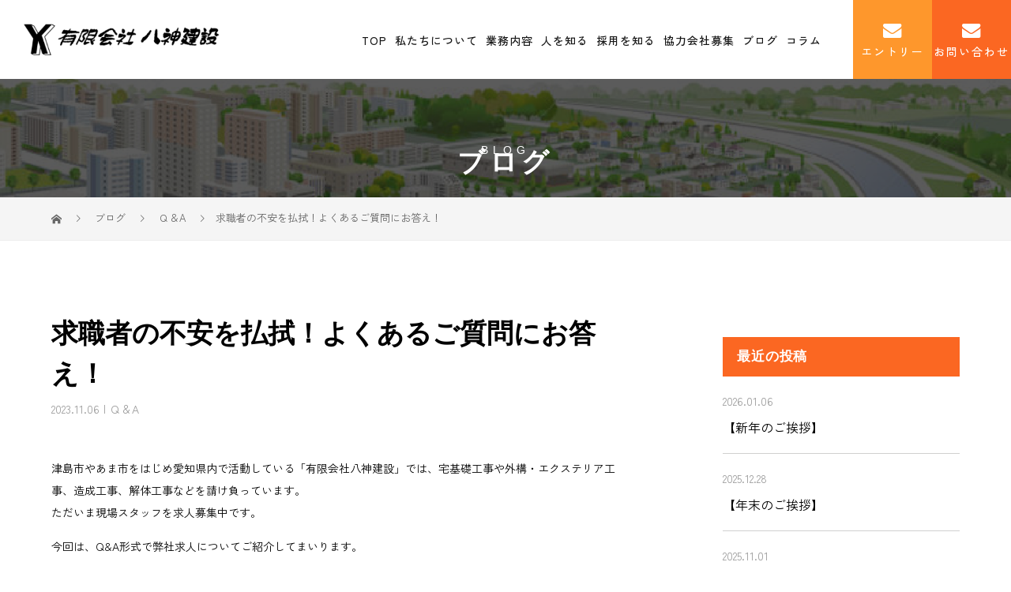

--- FILE ---
content_type: text/html; charset=UTF-8
request_url: https://yagami8.com/archives/1192
body_size: 16760
content:
<!DOCTYPE html>
<html lang="ja">
<head>
<!-- 基本情報の設定 -->
	
<!-- SEOタイトル -->
	<title>求職者の不安を払拭！よくあるご質問にお答え！｜あま市や津島市、名古屋市中村区で土木・基礎・解体工事は八神建設|転職歓迎!現場仕事求人</title>

	
	<!-- SEOディスクリプション -->
	 
<!-- SEOディスクリプション -->
	<meta name="description" content="愛知県津島市の有限会社八神建設は、基礎工事・解体工事などを手がけております。ただいまスタッフを求人中！転職して各種土木工事の仕事に挑戦しようとお考えの未経験者も大歓迎です。あま市・名古屋市中村区など各地より、ご応募をお待ちしております。">
 	
<meta charset="UTF-8">

<meta name="keywords" content="津島市 土木 求人,あま市 基礎工事 転職,名古屋市中村区 解体工事 仕事">
<meta name="viewport" content="width=device-width,user-scalable=no,initial-scale=1.0,viewport-fit=cover">
<!-- google font -->
<link href="https://fonts.googleapis.com/css2?family=Noto+Sans+JP:wght@400&display=swap" rel="stylesheet">
<link href="https://fonts.googleapis.com/css2?family=Noto+Sans+JP:wght@900&display=swap" rel="stylesheet">
<link href="https://fonts.googleapis.com/icon?family=Material+Icons" rel="stylesheet">
<link href="https://cdnjs.cloudflare.com/ajax/libs/font-awesome/5.12.0-2/css/all.min.css" rel="stylesheet">
	

<meta name='robots' content='max-image-preview:large' />
	<style>img:is([sizes="auto" i], [sizes^="auto," i]) { contain-intrinsic-size: 3000px 1500px }</style>
	<link rel='dns-prefetch' href='//code.jquery.com' />
<link rel='dns-prefetch' href='//cdnjs.cloudflare.com' />
<link rel='dns-prefetch' href='//yubinbango.github.io' />
<link rel='stylesheet' id='wp-block-library-css' href='https://yagami8.com/wp-includes/css/dist/block-library/style.min.css?ver=6.8.3' type='text/css' media='all' />
<style id='classic-theme-styles-inline-css' type='text/css'>
/*! This file is auto-generated */
.wp-block-button__link{color:#fff;background-color:#32373c;border-radius:9999px;box-shadow:none;text-decoration:none;padding:calc(.667em + 2px) calc(1.333em + 2px);font-size:1.125em}.wp-block-file__button{background:#32373c;color:#fff;text-decoration:none}
</style>
<style id='global-styles-inline-css' type='text/css'>
:root{--wp--preset--aspect-ratio--square: 1;--wp--preset--aspect-ratio--4-3: 4/3;--wp--preset--aspect-ratio--3-4: 3/4;--wp--preset--aspect-ratio--3-2: 3/2;--wp--preset--aspect-ratio--2-3: 2/3;--wp--preset--aspect-ratio--16-9: 16/9;--wp--preset--aspect-ratio--9-16: 9/16;--wp--preset--color--black: #000000;--wp--preset--color--cyan-bluish-gray: #abb8c3;--wp--preset--color--white: #ffffff;--wp--preset--color--pale-pink: #f78da7;--wp--preset--color--vivid-red: #cf2e2e;--wp--preset--color--luminous-vivid-orange: #ff6900;--wp--preset--color--luminous-vivid-amber: #fcb900;--wp--preset--color--light-green-cyan: #7bdcb5;--wp--preset--color--vivid-green-cyan: #00d084;--wp--preset--color--pale-cyan-blue: #8ed1fc;--wp--preset--color--vivid-cyan-blue: #0693e3;--wp--preset--color--vivid-purple: #9b51e0;--wp--preset--gradient--vivid-cyan-blue-to-vivid-purple: linear-gradient(135deg,rgba(6,147,227,1) 0%,rgb(155,81,224) 100%);--wp--preset--gradient--light-green-cyan-to-vivid-green-cyan: linear-gradient(135deg,rgb(122,220,180) 0%,rgb(0,208,130) 100%);--wp--preset--gradient--luminous-vivid-amber-to-luminous-vivid-orange: linear-gradient(135deg,rgba(252,185,0,1) 0%,rgba(255,105,0,1) 100%);--wp--preset--gradient--luminous-vivid-orange-to-vivid-red: linear-gradient(135deg,rgba(255,105,0,1) 0%,rgb(207,46,46) 100%);--wp--preset--gradient--very-light-gray-to-cyan-bluish-gray: linear-gradient(135deg,rgb(238,238,238) 0%,rgb(169,184,195) 100%);--wp--preset--gradient--cool-to-warm-spectrum: linear-gradient(135deg,rgb(74,234,220) 0%,rgb(151,120,209) 20%,rgb(207,42,186) 40%,rgb(238,44,130) 60%,rgb(251,105,98) 80%,rgb(254,248,76) 100%);--wp--preset--gradient--blush-light-purple: linear-gradient(135deg,rgb(255,206,236) 0%,rgb(152,150,240) 100%);--wp--preset--gradient--blush-bordeaux: linear-gradient(135deg,rgb(254,205,165) 0%,rgb(254,45,45) 50%,rgb(107,0,62) 100%);--wp--preset--gradient--luminous-dusk: linear-gradient(135deg,rgb(255,203,112) 0%,rgb(199,81,192) 50%,rgb(65,88,208) 100%);--wp--preset--gradient--pale-ocean: linear-gradient(135deg,rgb(255,245,203) 0%,rgb(182,227,212) 50%,rgb(51,167,181) 100%);--wp--preset--gradient--electric-grass: linear-gradient(135deg,rgb(202,248,128) 0%,rgb(113,206,126) 100%);--wp--preset--gradient--midnight: linear-gradient(135deg,rgb(2,3,129) 0%,rgb(40,116,252) 100%);--wp--preset--font-size--small: 13px;--wp--preset--font-size--medium: 20px;--wp--preset--font-size--large: 36px;--wp--preset--font-size--x-large: 42px;--wp--preset--spacing--20: 0.44rem;--wp--preset--spacing--30: 0.67rem;--wp--preset--spacing--40: 1rem;--wp--preset--spacing--50: 1.5rem;--wp--preset--spacing--60: 2.25rem;--wp--preset--spacing--70: 3.38rem;--wp--preset--spacing--80: 5.06rem;--wp--preset--shadow--natural: 6px 6px 9px rgba(0, 0, 0, 0.2);--wp--preset--shadow--deep: 12px 12px 50px rgba(0, 0, 0, 0.4);--wp--preset--shadow--sharp: 6px 6px 0px rgba(0, 0, 0, 0.2);--wp--preset--shadow--outlined: 6px 6px 0px -3px rgba(255, 255, 255, 1), 6px 6px rgba(0, 0, 0, 1);--wp--preset--shadow--crisp: 6px 6px 0px rgba(0, 0, 0, 1);}:where(.is-layout-flex){gap: 0.5em;}:where(.is-layout-grid){gap: 0.5em;}body .is-layout-flex{display: flex;}.is-layout-flex{flex-wrap: wrap;align-items: center;}.is-layout-flex > :is(*, div){margin: 0;}body .is-layout-grid{display: grid;}.is-layout-grid > :is(*, div){margin: 0;}:where(.wp-block-columns.is-layout-flex){gap: 2em;}:where(.wp-block-columns.is-layout-grid){gap: 2em;}:where(.wp-block-post-template.is-layout-flex){gap: 1.25em;}:where(.wp-block-post-template.is-layout-grid){gap: 1.25em;}.has-black-color{color: var(--wp--preset--color--black) !important;}.has-cyan-bluish-gray-color{color: var(--wp--preset--color--cyan-bluish-gray) !important;}.has-white-color{color: var(--wp--preset--color--white) !important;}.has-pale-pink-color{color: var(--wp--preset--color--pale-pink) !important;}.has-vivid-red-color{color: var(--wp--preset--color--vivid-red) !important;}.has-luminous-vivid-orange-color{color: var(--wp--preset--color--luminous-vivid-orange) !important;}.has-luminous-vivid-amber-color{color: var(--wp--preset--color--luminous-vivid-amber) !important;}.has-light-green-cyan-color{color: var(--wp--preset--color--light-green-cyan) !important;}.has-vivid-green-cyan-color{color: var(--wp--preset--color--vivid-green-cyan) !important;}.has-pale-cyan-blue-color{color: var(--wp--preset--color--pale-cyan-blue) !important;}.has-vivid-cyan-blue-color{color: var(--wp--preset--color--vivid-cyan-blue) !important;}.has-vivid-purple-color{color: var(--wp--preset--color--vivid-purple) !important;}.has-black-background-color{background-color: var(--wp--preset--color--black) !important;}.has-cyan-bluish-gray-background-color{background-color: var(--wp--preset--color--cyan-bluish-gray) !important;}.has-white-background-color{background-color: var(--wp--preset--color--white) !important;}.has-pale-pink-background-color{background-color: var(--wp--preset--color--pale-pink) !important;}.has-vivid-red-background-color{background-color: var(--wp--preset--color--vivid-red) !important;}.has-luminous-vivid-orange-background-color{background-color: var(--wp--preset--color--luminous-vivid-orange) !important;}.has-luminous-vivid-amber-background-color{background-color: var(--wp--preset--color--luminous-vivid-amber) !important;}.has-light-green-cyan-background-color{background-color: var(--wp--preset--color--light-green-cyan) !important;}.has-vivid-green-cyan-background-color{background-color: var(--wp--preset--color--vivid-green-cyan) !important;}.has-pale-cyan-blue-background-color{background-color: var(--wp--preset--color--pale-cyan-blue) !important;}.has-vivid-cyan-blue-background-color{background-color: var(--wp--preset--color--vivid-cyan-blue) !important;}.has-vivid-purple-background-color{background-color: var(--wp--preset--color--vivid-purple) !important;}.has-black-border-color{border-color: var(--wp--preset--color--black) !important;}.has-cyan-bluish-gray-border-color{border-color: var(--wp--preset--color--cyan-bluish-gray) !important;}.has-white-border-color{border-color: var(--wp--preset--color--white) !important;}.has-pale-pink-border-color{border-color: var(--wp--preset--color--pale-pink) !important;}.has-vivid-red-border-color{border-color: var(--wp--preset--color--vivid-red) !important;}.has-luminous-vivid-orange-border-color{border-color: var(--wp--preset--color--luminous-vivid-orange) !important;}.has-luminous-vivid-amber-border-color{border-color: var(--wp--preset--color--luminous-vivid-amber) !important;}.has-light-green-cyan-border-color{border-color: var(--wp--preset--color--light-green-cyan) !important;}.has-vivid-green-cyan-border-color{border-color: var(--wp--preset--color--vivid-green-cyan) !important;}.has-pale-cyan-blue-border-color{border-color: var(--wp--preset--color--pale-cyan-blue) !important;}.has-vivid-cyan-blue-border-color{border-color: var(--wp--preset--color--vivid-cyan-blue) !important;}.has-vivid-purple-border-color{border-color: var(--wp--preset--color--vivid-purple) !important;}.has-vivid-cyan-blue-to-vivid-purple-gradient-background{background: var(--wp--preset--gradient--vivid-cyan-blue-to-vivid-purple) !important;}.has-light-green-cyan-to-vivid-green-cyan-gradient-background{background: var(--wp--preset--gradient--light-green-cyan-to-vivid-green-cyan) !important;}.has-luminous-vivid-amber-to-luminous-vivid-orange-gradient-background{background: var(--wp--preset--gradient--luminous-vivid-amber-to-luminous-vivid-orange) !important;}.has-luminous-vivid-orange-to-vivid-red-gradient-background{background: var(--wp--preset--gradient--luminous-vivid-orange-to-vivid-red) !important;}.has-very-light-gray-to-cyan-bluish-gray-gradient-background{background: var(--wp--preset--gradient--very-light-gray-to-cyan-bluish-gray) !important;}.has-cool-to-warm-spectrum-gradient-background{background: var(--wp--preset--gradient--cool-to-warm-spectrum) !important;}.has-blush-light-purple-gradient-background{background: var(--wp--preset--gradient--blush-light-purple) !important;}.has-blush-bordeaux-gradient-background{background: var(--wp--preset--gradient--blush-bordeaux) !important;}.has-luminous-dusk-gradient-background{background: var(--wp--preset--gradient--luminous-dusk) !important;}.has-pale-ocean-gradient-background{background: var(--wp--preset--gradient--pale-ocean) !important;}.has-electric-grass-gradient-background{background: var(--wp--preset--gradient--electric-grass) !important;}.has-midnight-gradient-background{background: var(--wp--preset--gradient--midnight) !important;}.has-small-font-size{font-size: var(--wp--preset--font-size--small) !important;}.has-medium-font-size{font-size: var(--wp--preset--font-size--medium) !important;}.has-large-font-size{font-size: var(--wp--preset--font-size--large) !important;}.has-x-large-font-size{font-size: var(--wp--preset--font-size--x-large) !important;}
:where(.wp-block-post-template.is-layout-flex){gap: 1.25em;}:where(.wp-block-post-template.is-layout-grid){gap: 1.25em;}
:where(.wp-block-columns.is-layout-flex){gap: 2em;}:where(.wp-block-columns.is-layout-grid){gap: 2em;}
:root :where(.wp-block-pullquote){font-size: 1.5em;line-height: 1.6;}
</style>
<link rel='stylesheet' id='wp-pagenavi-css' href='https://yagami8.com/wp-content/plugins/wp-pagenavi/pagenavi-css.css?ver=2.70' type='text/css' media='all' />
<link rel='stylesheet' id='vogue-style-css' href='https://yagami8.com/wp-content/themes/advance/style.css?ver=1.2.5' type='text/css' media='all' />
<script type="text/javascript" src="//code.jquery.com/jquery-1.10.2.js?ver=1.10.2" id="jquery-js"></script>
<link rel="https://api.w.org/" href="https://yagami8.com/wp-json/" /><link rel="alternate" title="JSON" type="application/json" href="https://yagami8.com/wp-json/wp/v2/posts/1192" /><link rel="EditURI" type="application/rsd+xml" title="RSD" href="https://yagami8.com/xmlrpc.php?rsd" />
<meta name="generator" content="WordPress 6.8.3" />
<link rel="canonical" href="https://yagami8.com/archives/1192" />
<link rel='shortlink' href='https://yagami8.com/?p=1192' />
<link rel="alternate" title="oEmbed (JSON)" type="application/json+oembed" href="https://yagami8.com/wp-json/oembed/1.0/embed?url=https%3A%2F%2Fyagami8.com%2Farchives%2F1192" />
<link rel="alternate" title="oEmbed (XML)" type="text/xml+oembed" href="https://yagami8.com/wp-json/oembed/1.0/embed?url=https%3A%2F%2Fyagami8.com%2Farchives%2F1192&#038;format=xml" />
   
<link rel="shortcut icon" href="/wp-content/uploads/favicon.ico">
<link rel="stylesheet" href="https://yagami8.com/wp-content/themes/advance/assets/css/custom.css?20260114-0648" type="text/css" />
<link rel="stylesheet" href="https://yagami8.com/wp-content/themes/advance/otherpage.css" type="text/css" />
<link rel="stylesheet" href="https://yagami8.com/wp-content/themes/advance/customize.css" type="text/css" />
<link rel="stylesheet" href="https://yagami8.com/wp-content/themes/advance/browserhack.css" type="text/css" />
<link href="//fonts.googleapis.com/css?family=Noto+Serif+JP&display=swap&subset=japanese" rel="stylesheet">
<style>
/* primary color */
.p-widget-search__submit:hover, /*.slick-arrow:hover,.slick-arrow:hover { background: ; }*/ .p-tab__content-pager-item.is-active a, .p-tab__content-pager-item a:hover, .p-content04__slider .slick-arrow:hover, .p-hero-header__link:hover, .c-comment__form-submit:hover, .p-page-links a span, .p-pager__item span, .p-pager__item a:hover, .p-global-nav .sub-menu a:hover, .p-button:hover, .c-pw__btn--submit, .p-content02 
.p-article04__category a:hover, .p-article04__title a:hover, .p-content03__blog-archive-link:hover, .p-content03__news-archive-link:hover, .p-latest-news__archive-link:hover, .p-article01__title a:hover, .p-article01__category a:hover, .widget_nav_menu a:hover, .p-breadcrumb__item a:hover, .p-social-nav__item a:hover, .p-article03__title a:hover, .p-widget-post-list__item-title a:hover { color: #fb6722; }
.p-article04__category { background-color:#fb6722;}
.p-archive-header__title,.p-article01__title,h2,h3{ color:#fb6722;}
.jisseki-full-contents .p-entry__meta a{ background-color:#fb6722;}
.page-template .p-article01__category a { color:#fb6722; border: 1px solid #fb6722;}
.r-container .p-widget__title{ background:#fb6722;}
.page-template-page-no-side-custom-all .post_box{ border-bottom: 1px solid #fb6722; }
#allcontent #defocont{ border-top: 1px solid #fb6722; }
.tab_item{border: 2px solid #fb6722;color:#fb6722;}
.tabs input:checked + .tab_item{background-color:#fb6722;}
.p-content03__blog-catch + .column {color:#fb6722;}
	
/* secondary color */
.p-widget-search__submit, .p-latest-news__title, .p-tab__nav-item.is-active a, .p-tab__nav-item a:hover,/* .slick-arrow, .slick-arrow:focus,.p-tab__content-pager-item a, .p-content04__slider .slick-arrow, .p-hero-header__link,  */.p-hero-header .slick-arrow, .c-comment__form-submit, .p-page-links span, .p-page-links a span:hover, .p-pager__item a, .p-pager__item .dots, .p-global-nav .sub-menu a, .p-content02 .slick-arrow { background: #161616; }
.p-tab__content-img-nav { background: rgba(34, 34, 34, 0.7); }
.p-tab__nav-item.is-active a, .p-tab__nav-item a:hover { border-color: #161616 }

/* font type （Noto Sans　JP追加）*/
body,#searchsubmit,#s,#submit-button input,#submit-button-back input,.tel-mail__child_0,.p-content03__news-catch,.footer_tel { font-family: "Noto Sans JP", Verdana, "游ゴシック", YuGothic, "Hiragino Kaku Gothic ProN", Meiryo, sans-serif; }

/* headline font type （Noto Sans　JP追加）*/
.p-page-header__title, .p-archive-header__title, .p-article01__title, .p-article02__title, .p-entry__title, .p-main-image__title, .c-nav01__item, .p-article03__title, .p-widget-post-list__item-title, .p-content02__item-title, .p-content01__catch, .p-content04__catch, .p-article04__title, .p-content03__blog-catch, .p-hero-header__nav-item-title, .p-hero-header__slider-item-title,.l-footer__catch, h3,h2 ,.gaiyo_after_title{
font-family: "Segoe UI", Verdana, "游ゴシック", YuGothic, "Hiragino Kaku Gothic ProN", Meiryo, sans-serif;
}
/* ページトップに戻るボタン */
  .p-pagetop { transition: opacity 0.35s, transform 0.35s; opacity: 0; position: fixed;bottom:30px;right:30px;z-index:-1; }
  .p-pagetop.is-active{z-index:9999;}
  .p-pagetop a { box-sizing: border-box; display: block; height: 55px; width:55px;
    background-color:#fb6722;
    color: #ffffff;
    border-radius: 8px;    } 
  .p-pagetop a:hover {
    background-color:#161616; 
    }
/* セクションのリンク装飾 */
.p-main-image__desc a,.p-content01__desc a,.p-content03__column_desc a{text-decoration:underline;color:#161616;}
.p-main-image__desc a:hover,.p-content01__desc a:hover,.p-content03__column_desc a:hover{text-decoration:none;}

/* ヘッダー右横のTEL＆お問い合わせボタンのテーブル　------------------------------ */
.tel-mail{display:inline-block;align-items:baseline;height: 100%;width: 210px;position: relative; top:2px;right:0;box-sizing: border-box;margin-left: 10px;}
.tel-mail__child_2{font-size:15px;font-weight:bold;height: 100%;line-height:150%;margin: 0px;width: 140px;vertical-align:middle;box-sizing: border-box;text-align:center;position: relative;z-index: 1; 
color:#ffffff; background:#fb6722; }

.tel-mail__child_2 a {color:#ffffff;padding-top:25px;width: 100%;height: 100%;position: absolute;top: 0;left: 0;box-sizing:border-box;z-index: 2; /* text-indent:-999px; */overflow: hidden;}



 .tel-mail__child_2 a:hover {background-color:#ce661c;transition:all 1s ease;}
 .tel-mail__child_2 a { transition:all 1s ease;}
  





/* sidebar */
.l-contents { background: linear-gradient(to right, #fff 0%, #fff 50%,  50%,  100%); }
.l-contents--rev { background: linear-gradient(to left, #fff 0%, #fff 50%,  50%,  100%); }
.l-secondary { background: ; }

/* load */
.c-load--type1 { border: 3px solid rgba(251, 103, 34, 0.2); border-top-color: #fb6722; }

/* hover effect */
.p-hover-effect--type1:hover img { -webkit-transform: scale(1.2); transform: scale(1.2); }
.p-hover-effect--type2 img { margin-left: 15px; -webkit-transform: scale(1.3) translate3d(-15px, 0, 0); transform: scale(1.3) translate3d(-15px, 0, 0); }
.p-hover-effect--type2:hover img { opacity: 0 }
.p-hover-effect--type3 { background: #ffffff; }
.p-hover-effect--type3:hover img { opacity: 0.5; }

/* splash */
.p-splash { 
  -webkit-animation: fadeOut 1.1s ease 3s forwards; 
  animation: fadeOut 1.1s ease 3s forwards; }

 /* スプラッシュなしか消え方がフェードアウトか  */
/* ヒーローヘッダ出現　-------------------------  */
.p-hero-header { 
  -webkit-animation: fadeIn 1.5s ease 0.1s forwards; 
  animation: fadeIn 1.5s ease 0.1s forwards; 
}
/*　メインイメージ　------------------------- */
.p-main-header { 
  -webkit-animation: fadeIn 1.5s ease 0.1s forwards; 
  animation: fadeIn 1.5s ease 0.1s forwards; 
}
.p-main-header-item, #main-header-banner img {height:100%;width:100%; }

#p-main-slider-item,  #main-header-banner img {opacity:0;
　/* レイヤー画像が固定（効果無し）じゃない かつメインビジュアルがスライダーじゃない  */
  -webkit-animation: fadeIn 1s cubic-bezier(0, 0.55, 0.45, 1) 1.5s forwards; 
  animation: fadeIn 1s cubic-bezier(0, 0.55, 0.45, 1) 1.5s forwards; 
}

/* pcのキャッチコピー位置 */
@media screen and (min-width:1025px){
.p-main-header_slider-item.slick-slide.slick-cloned{background-image: url(/wp-content/uploads/mg1.jpg);}
.p-main-header-item img {position: absolute; opacity:1;transition: opacity 2s;
      top:50%;left:50%; transform: translateY(-50%) translateX(-50%);-webkit-transform:translateY(-50%) translateX(-50%);
  }
}
/* タブレットのキャッチコピー位置 */
@media screen and (min-width:641px) and (max-width:1024px){
.p-main-header_slider-item.slick-slide.slick-cloned{background-image: url(/wp-content/uploads/mg1.jpg);}
.p-main-header-item img {position: absolute; opacity:1;transition: opacity 2s;
      top:35%;
    left:50%; transform: translateX(-50%);-webkit-transform: translateX(-50%);
  }
}
/* スマホのキャッチコピー位置 */
@media screen and (max-width:640px){
.p-main-header_slider-item.slick-slide.slick-cloned{background-image: url();}
.p-main-header-item img {position: absolute; opacity:1;transition: opacity 2s;
      top:40%;
    left:50%; transform: translateX(-50%);-webkit-transform: translateX(-50%);
  }
}

@media screen and (min-width:1025px){
  #main-header-banner {position: absolute;opacity:1;transition: opacity 2s;margin-top:98px;
              top:50%;
        right:0; 
        }	
}

  @media screen and (min-width: 641px) and (max-width:1024px){
    #main-header-banner {position: absolute; opacity:1;transition: opacity 2s;margin-top:60px;
              top:50%;
        right:0; 
        }
}

  @media screen and (max-width:640px){
    #main-header-banner {position: absolute; opacity:1;transition: opacity 2s;margin-top:60px;
              top:60%;
        right:0; 
        }
  .p-main-banner-banner-item{width:150px;}
}

.p-main-banner-banner{overflow:hidden;}
.p-main-banner-banner-item::after {
  content: "";
  display: block;
  width: 50px;
  height: 100%;
  position: absolute;
  top: -10px;
  left: 0;
  background-color: #FFF;
  opacity: 0;
  transform: rotate(45deg);
  animation: reflect 2.7s ease-in-out infinite;
  -webkit-transform: rotate(45deg);
  -webkit-animation: reflect 2.7s ease-in-out infinite;
}


@keyframes reflect {
  0% { transform: scale(0) rotate(45deg); opacity: 0; }
  80% { transform: scale(0) rotate(45deg); opacity: 0.5; }
  81% { transform: scale(4) rotate(45deg); opacity: .9; }
  100% { transform: scale(50) rotate(45deg); opacity: 0; }
}
@-webkit-keyframes reflect {
  0% { transform: scale(0) rotate(45deg); opacity: 0; }
  80% { transform: scale(0) rotate(45deg); opacity: 0.5; }
  81% { transform: scale(4) rotate(45deg); opacity: .9; }
  100% { transform: scale(50) rotate(45deg); opacity: 0; }
}
@keyframes scale {
  0% {transform: scale(.9);opacity: 1} 
  100% {transform: scale(1);opacity: 1}
}
@-webkit-keyframes scale {
  0% {transform: scale(.9);opacity: 1} 
  100% {transform: scale(1);opacity: 1}
}

/* contents builder */
/*　ボタンリンクの装飾 */

#cb_2 .p-main-image_btn-link {
}
#cb_2 .p-main-image_btn-link a {  overflow:hidden;z-index:1;
  color:#ffffff; 
  height:100%;width:100%;position:absolute; top:0;left:0;padding:0;box-sizing:border-box;
  background: rgba(4,98,186,1); 
  border:1px solid #0462ba;;
  border-radius:60px;
}
#cb_2 .p-main-image_btn-link a:hover {
  top:0;left:0; padding:0;box-sizing:border-box;font-weight:normal;
  color:#ffffff;
  border:1px solid #002c7c}



#cb_2 .p-main-image_btn-link a:hover {
    color:#ffffff;
    background:rgba(0,44,124,1.0);
    border: 1px solid #002c7c;transition:all 1s ease;}
  .p-main-image_btn-link a { transition:all 1s ease;}
  


/*　ボタンリンクの装飾 */

#cb_3 .p-main-image_btn-link {
}
#cb_3 .p-main-image_btn-link a {  overflow:hidden;z-index:1;
  color:#ffffff; 
  height:100%;width:100%;position:absolute; top:0;left:0;padding:0;box-sizing:border-box;
  background: rgba(4,98,186,1.0); 
  border:1px solid #0462ba;;
  border-radius:60px;
}
#cb_3 .p-main-image_btn-link a:hover {
  top:0;left:0; padding:0;box-sizing:border-box;font-weight:normal;
  color:#ffffff;
  border:1px solid #002c7c}



#cb_3 .p-main-image_btn-link a:hover {
    color:#ffffff;
    background:rgba(0,44,124,1.0);
    border: 1px solid #002c7c;transition:all 1s ease;}
  .p-main-image_btn-link a { transition:all 1s ease;}
  


#cb_4 .p-content03__news-list-item a:hover { background: ; }
@media only screen and (max-width: 767px) { .p-content03__news-list { background: ; } }


/* entry body */
.p-entry__body, .p-entry__body p { font-size: 14px; }
.p-entry__body a { color: #161616; }



/* plan */
.p-content02__item { width: INF%; }
.p-content02__item a:hover .p-content02__item-img { opacity: ; }

/* header */
.l-header_option { 
  background: rgba(255, 255, 255, 1);
  }
.l-after_header {
  background: rgba(255, 255, 255, 1);
  box-shadow: 0px -10px 30px rgba(0,0,0,0.9);}

.l-option_header__logo a{ color: ; }
.p-option_global-nav > li > a{ color: ; }
.l-after_header__logo a, .p-after_global-nav > li > a { color: #000000; }

.l-header__logo a:hover, .p-global-nav > li > a:hover { color: ;transition: 0.5s; }
.l-after_header__logo a:hover, .p-after_global-nav > li > a:hover { color: #000000;transition: 0.5s; }

.p-global-nav > li > a::after { position: absolute; bottom: -25px; left: 1px; content: ''; width: 100%; height: 4px; background-color:#fb6722; transform: scale(0, 1); transform-origin: center top;transition: transform .3s;}
.p-global-nav > li > a:hover::after {transform: scale(1, 1);}

.p-after_global-nav > li > a::after { position: absolute; bottom: -25px; left: 1px; content: ''; width: 100%; height: 4px; background-color:#fb6722; transform: scale(0, 1); transform-origin: center top;transition: transform .3s;}
.p-after_global-nav > li > a:hover::after {transform: scale(1, 1);}

/* ハンバーガーメニュー　------------------------- */
.menu-trigger,.menu-trigger span {display: inline-block;transition: all .4s;  box-sizing: border-box;}
.menu-trigger {position: relative; width: 40px; height: 44px;}
.menu-trigger>span {position: absolute;left: 0; width: 100%; height: 4px; background-color: #ffffff; border-radius: 5px;}
.menu-trigger>span:nth-of-type(1) {top: 0px;}
.menu-trigger>span:nth-of-type(2) {top: 11px;}
.menu-trigger>span:nth-of-type(3) {top: 22px;}
.menu-trigger::after {position: absolute;left: -2px;bottom: -10px; display: block; width: 100%; color:#ffffff; text-decoration: none; text-align: center; white-space: nowrap; transition: all .4s; content: "MENU";}
.menu-trigger.active::after {bottom: -10px; content: "CLOSE";}
.menu-trigger.active span:nth-of-type(1) {-webkit-transform: translateY(14px) rotate(-315deg);transform: translateY(14px) rotate(-315deg);}
.menu-trigger.active span:nth-of-type(2) {opacity: 0;}
.menu-trigger.active span:nth-of-type(3) {-webkit-transform: translateY(-8px) rotate(315deg);transform: translateY(-8px) rotate(315deg);}

/* ハンバーガーメニューの中身　------------------------- */
.patty {position: absolute;top:96px;right:0;font-size:20px;height:1500px;width:500px;background: rgba(255, 255, 255, 1); padding:20px; display:none;}

.patty li { font-size:20px;display: list-item; height: 65px;width:500px;line-height:20px;vertical-align: bottom;text-align:left;  margin-left:20px;}
.patty > li > a:link {color: ; }
.patty > li > a:hover { color: ;transition: 0.5s; }
.patty.active{ display:block;transition: 0.5s;z-index:999; }

.l-header { -webkit-animation: slideDown 1.5s ease-in-out 0.8s forwards; animation: slideDown 1.5s ease-in-out 0.8s forwards;
}
.p-hero-header__link { -webkit-animation: slideUp 1.5s ease-in-out 0.8s forwards; animation: slideUp 1.5s ease-in-out 0.8s forwards; right: 97%;?>;}
.p-hero-header__link a { color:#fff;}

.p-hero-header__link_arrow {
  width: 2px;
  height: 90px;
  margin: 120px -8px 0 0;
  background-color:transparent;
  position: relative;
  overflow: hidden;
  text-align:left;
}

.p-hero-header__link_arrow::before {
  content: '';
  width: 2px;
  height: 100px;
  margin: 50px auto 0;
  background-color: #fff;
  position: absolute;
  top: -150px;
  left: 0;
  -webkit-animation: arrow 2.5s ease 0s infinite normal;
  animation: arrow 2.5s ease 0s infinite normal;
}
@keyframes arrow {
  0% { -webkit-transform: translate3d(-50%, 0, 0);　transform: translate3d(-50%, 0, 0); }
  60% {-webkit-transform: translate3d(-50%, 100px, 0); transform: translate3d(-50%, 100px, 0);}
  100% {　-webkit-transform: translate3d(-50%, 100px, 0);　transform: translate3d(-50%, 100px, 0);}
}





/* ブログセクションのアーカイブ一覧リンクボタン foreach内で*/
/* ブログセクションのもっと読むボタン */
.p-content03__blog-archive-link_option {}
.p-content03__blog-archive-link_option a { 
  background: rgba(251,103,34,1); 
  color: #ffffff;
  box-sizing:border-box; padding-top:-1px; width: 99%;height: 99%;
  position: absolute;top: 0;left: 0;overflow: hidden;
  border-radius:60px;
  border:1px solid #fb6722;
  z-index:2;}

  .p-content03__blog-archive-link_option a:hover { 
  color: #ffffff;
  background: rgba(206,102,28,1); 
  border:1px solid #ce661c  }


  .p-content03__blog-archive-link_option a:hover {color:#ffffff;background-color:206,102,28border: 1px solid #ce661c;transition:all 1s ease;}
  .p-content03__blog-archive-link_option a { transition:all 1s ease;}
  



/* コラムセクションのアーカイブ一覧リンクボタン foreach内で*/
/* コラムセクションのもっと読むボタン */
.p-content03__column-archive-link_option {}
.p-content03__column-archive-link_option a { 
  background: rgba(251,103,34,1); 
  color: #ffffff;
  box-sizing:border-box; padding-top:-1px; width: 100%;height: 99%;
  position: absolute;top: 0;left: 0;overflow: hidden;
  border-radius:60px;
  border:1px solid #fb6722;
    z-index:2;}

  .p-content03__column-archive-link_option a:hover { 
  color: #ffffff;
  background: rgba(206,102,28,1); 
      border:1px solid #ce661c;
    }


  .p-content03__column-archive-link_option a:hover {color:#ffffff;background-color:206,102,28border: 1px solid #ce661c;transition:all 1s ease;}
  .p-content03__column-archive-link_option a { transition:all 1s ease;}
  

/* footer */
.p-request__btn { background: ; }
.p-request__btn:hover { background: ; }
.l-footer{background:#fb6722}
.l-footer {color:#ffffff;}

.l-footer a {color:#ffffff;}
.l-footer a:hover {color:#0462ba;}
.l-footer li a {color:#ffffff;position: relative;}
.p-fotter-nav ul> li a:hover::after {transform: scale(1); }
.p-fotter-nav ul>li a::after {position: absolute;content:"";background-color:#0462ba;width:100%;height:4px;bottom:-22px;left:0;transform: scale(0, 1);transform-origin: center top;transition: transform .3s;}


.l-footer__border { border: 1px solid #ffffff; margin:60px 0;}

.l-footer__contact_child_telnum {height:158px;float:left;margin:0;text-align: center;border:1px #ffffff solid;position:relative;border-radius:20px;}

.l-footer__contact_btn_option {font-size:20px;height:158px;width:500px;float:left;margin:0;text-align: center;position:relative;font-weight:bold;box-sizing:border-box;
  display:inline-block;
  vertical-align: middle;
  line-height:normal;}
.l-footer__contact_btn_option a{
  border:1px #fe972c solid;box-sizing:border-box;
  padding-top:60px; width: 100%;height: 100%;position: absolute;top: 0;left: 0;z-index: 9;
  background-color:#fe972c; 
  color:#ffffff;
  border-radius:20px;  overflow: hidden;
}


  .l-footer__contact_btn_option a:hover{ border:1px #ce661c solid;box-sizing:border-box;
    color:#ffffff;
    padding-top:60px; width: 100%;height: 100%;position: absolute;top: 0;left: 0;z-index: 9;
    background-color:#ce661c;}
  .l-footer__contact_btn_option a {transition:all 1.2s ease;}
 .footer_tel-upper {color:#ffffff;font-size:18px;vertical-align: baseline; box-sizing:border-box;}
 .footer_tel {font-size:35px;box-sizing:border-box;letter-spacing:2px; position:relative;vertical-align: middle;text-align:center;}
 .footer_tel-lower {color:#ffffff;font-size:14px;box-sizing:border-box;letter-spacing:1px;}
/* フッターの電話番号注記が両方ある、上だけある、下だけある、の順 */
      .footer_tel-upper {height:63px;padding-top:35px;}
    .footer_tel {height:50px;line-height:100%;}
    .footer_tel-lower {height:35px;line-height:100%;}
  @media screen and (max-width: 640px){
      .footer_tel-upper {padding-top:30px;}
    .footer_tel {height:107px;line-height:98%;}
  }

.tel-mail__child_1{font-size:13px;text-align:center;}
.tel-mail__child_0{font-size:20px;text-align:center;white-space: nowrap;}
/* ヘッダーの電話番号注記が両方ある、上だけある、下だけけある、それ以外（両方ある）の順 */
  .tel-mail__child_1{
      padding-top:
      13px;
        }  
  .tel-mail__child_0{
    line-height:1;padding-top:
    0px;margin-bottom:
      -8px;
      }

.tel-mail_box{height: 120px;width: 450px;position: relative;margin:20px 5px 50px;display: grid;grid-template-columns: 200px 200px;grid-column-gap:40px;}
.tel-mail_childbox_tel{display:inline-block;height: 120px;width: 200px;position: relative;box-sizing: border-box;border:1px #333 solid;text-align:center;margin-left:20px;
  padding-top:0px;
  line-height:29px;}
.tel-mail_childbox_mail{display:inline-block;height: 120px;width: 200px;position: relative;box-sizing: border-box;border:1px #333 solid;text-align:center;
  padding-top:33px;
  line-height:34px;margin-left:20px;}

.tel-mail_childbox_mail a::after { position: absolute; bottom: -3px; left: 0; content: ''; width: 100%; height: 4px; background-color:#fb6722; transform: scale(1, 1); transform-origin: center top;transition: transform .3s;}
.tel-mail_childbox_mail a:hover { color:#fb6722;transition: transform .3s;}
span.tel_num1_patty::before { content: "\f095";font-family:"design_plus"; position:relative; top:-32px;left:73px;}
span.tel_num1, span.tel_num1 a {color:#0462ba;}
span.tel_num2, span.tel_num2 a {color:#0462ba;}
span.tel_num3, span.tel_num3 a {color:#d722e8;}
span.tel_num1::before { content: "\f095";font-family:"design_plus"; position:relative; top:1px;left:-2px;}
span.tel_num2::before { content: "\e918";font-family:"design_plus"; position:relative; top:1px;left:-2px;}
span.tel_num3::before { content: "\e920";font-family:"design_plus"; position:relative; top:1px;left:-2px;}

span.footer_tel_num1,span.footer_tel_num1 a {color:#ffffff;}
span.footer_tel_num2,span.footer_tel_num2 a {color:#28f7ff;}
span.footer_tel_num3,span.footer_tel_num3 a {color:#000000;}
span.footer_tel_num1::before { content: "\f095";font-family:"design_plus"; position:relative;top:3px;left: -1px;}
span.footer_tel_num2::before { content: "\f00c";font-family:"design_plus"; position:relative;top:3px;left: -1px;}
span.footer_tel_num3::before { content: "\f0e0";font-family:"design_plus"; position:relative;top:3px;left: -1px;}

.footer_btn_icon::before { content: "\f0e0";font-family:"design_plus";position: relative;top: 2px;left: 0;font-size: 1.4em;padding-right: 8px;}
.btn_icon::before { content: "\f0e0";font-family:"design_plus";position: relative;top: 0px;left: 0;font-size: 1.8em;}
.sp_btn_icon::before { content: "\f0e0";font-family:"design_plus";position: relative;top: 1px;left: 0;font-size: 1.3em;color:#fb6722}

.googlemap_btn a {font-size:14px;color:#ffffff;border:1px solid #ffffff;background-color: rgba(255,255,255,0);padding:6px 16px;}
.googlemap_btn a:hover {color:#ffffff;border:1px solid #ffffff;background-color: #161616;padding:6px 16px;}

/* password protected pages */
.c-pw .c-pw__btn--register { background: #fb6722; color: #fff; }
.c-pw__btn--register:hover { background: #161616; }

/* responsive */
@media only screen and (max-width: 991px) {
/* .p-pagetop a { background: #161616 } */
.p-pagetop{bottom: 50px;}
}
@media only screen and (max-width: 767px) {
.l-header { background: #ffffff; animation: none; -webkit-animation: none; }
.p-request > a::after { color: ; }
.p-content02__item { width: 100%; }
.p-tab .slick-arrow:hover, .p-content04 .slick-arrow:hover { background: #161616; }
}

@media only screen and (max-width: 1024px) { 
  .p-global-nav { background-color: rgba(251,103,34,1) !important;}
  .p-option_global-nav > li > a{ color:#ffffff!important;}
  .p-menu-button.is-active { background: rgba(251,103,34,1) !important; color: #ffffff!important;transition-delay: 0s;}
  .p-menu-button.is-active { color: #ffffff!important;}
  .p-global-nav > li > a{ color: #ffffff; }
  .p-menu-button.c-menu-button.is-active::before {color:#ffffff; transition-duration: 0.2s;}
}
@media screen and (min-width: 641px) and (max-width:1024px){
}
@media screen and (max-width:640px){
  }


/* custom CSS */
</style>
<style type="text/css">

</style>
<script>
jQuery(function($) {
    $( '.mw_wp_form form' ).attr( 'class', 'h-adr' );
});
</script>
	
	<!-- Google tag (gtag.js) -->
<script async src="https://www.googletagmanager.com/gtag/js?id=G-3Y4FTP5TKB"></script>
<script>
  window.dataLayer = window.dataLayer || [];
  function gtag(){dataLayer.push(arguments);}
  gtag('js', new Date());

  gtag('config', 'G-3Y4FTP5TKB');
</script>
	
</head>
<body class="wp-singular post-template-default single single-post postid-1192 single-format-standard wp-theme-advance">
<div id="site_loader_overlay">
	<div id="site_loader_animation" class="c-load--type1">
		 	</div>
</div>
<div id="site_wrap">
<header id="js-header" class="l-header l-header_option l-header--fixed">
	<div class="l-header__inner">
				<div class="l-header__logo c-logo">
								<a href="https://yagami8.com/">
				<img src="/wp-content/uploads/logo.png" alt="あま市や津島市、名古屋市中村区で土木・基礎・解体工事は八神建設|転職歓迎!現場仕事求人">
			</a>
					</div>		
		<div class="spcontact">
					<a href="/contact"><span class="sp_btn_icon"></span></a>
				</div>
	<!-- ここからスタンダードメニュー -->

	
		<a href="#" id="js-menu-button" class="p-menu-button c-menu-button c-option_menu-button"> </a>
		<nav class="menu-sample%e3%83%a1%e3%83%8b%e3%83%a5%e3%83%bc-container"><ul id="js-global-nav" class="p-global-nav p-option_global-nav u-clearfix"><li id="menu-item-26" class="menu-item menu-item-type-custom menu-item-object-custom menu-item-26"><a href="http://xs807993.xsrv.jp/">TOP<span></span></a></li>
<li id="menu-item-1370" class="menu-item menu-item-type-post_type menu-item-object-page menu-item-has-children menu-item-1370"><a href="https://yagami8.com/about">私たちについて<span></span></a>
<ul class="sub-menu">
	<li id="menu-item-1371" class="menu-item menu-item-type-post_type menu-item-object-page menu-item-1371"><a href="https://yagami8.com/about">八神建設について<span></span></a></li>
	<li id="menu-item-484" class="menu-item menu-item-type-post_type menu-item-object-page menu-item-484"><a href="https://yagami8.com/information">会社概要<span></span></a></li>
</ul>
</li>
<li id="menu-item-482" class="menu-item menu-item-type-post_type menu-item-object-page menu-item-has-children menu-item-482"><a href="https://yagami8.com/work">業務内容<span></span></a>
<ul class="sub-menu">
	<li id="menu-item-1372" class="menu-item menu-item-type-post_type menu-item-object-page menu-item-1372"><a href="https://yagami8.com/work">基礎工事<span></span></a></li>
	<li id="menu-item-1373" class="menu-item menu-item-type-post_type menu-item-object-page menu-item-1373"><a href="https://yagami8.com/exterior">外構工事<span></span></a></li>
	<li id="menu-item-1374" class="menu-item menu-item-type-post_type menu-item-object-page menu-item-1374"><a href="https://yagami8.com/creation">造成工事<span></span></a></li>
	<li id="menu-item-1375" class="menu-item menu-item-type-post_type menu-item-object-page menu-item-1375"><a href="https://yagami8.com/demolition">解体工事<span></span></a></li>
</ul>
</li>
<li id="menu-item-1377" class="menu-item menu-item-type-post_type menu-item-object-page menu-item-1377"><a href="https://yagami8.com/interview">人を知る<span></span></a></li>
<li id="menu-item-505" class="menu-item menu-item-type-post_type menu-item-object-page menu-item-has-children menu-item-505"><a href="https://yagami8.com/recruit">採用を知る<span></span></a>
<ul class="sub-menu">
	<li id="menu-item-1639" class="menu-item menu-item-type-post_type menu-item-object-page menu-item-1639"><a href="https://yagami8.com/recruit">採用情報<span></span></a></li>
	<li id="menu-item-1378" class="menu-item menu-item-type-post_type menu-item-object-page menu-item-1378"><a href="https://yagami8.com/recruit1">募集要項<span></span></a></li>
</ul>
</li>
<li id="menu-item-1379" class="menu-item menu-item-type-post_type menu-item-object-page menu-item-1379"><a href="https://yagami8.com/partner">協力会社募集<span></span></a></li>
<li id="menu-item-486" class="menu-item menu-item-type-post_type menu-item-object-page menu-item-486"><a href="https://yagami8.com/blog">ブログ<span></span></a></li>
<li id="menu-item-1380" class="menu-item menu-item-type-custom menu-item-object-custom menu-item-1380"><a href="/column">コラム<span></span></a></li>
</ul></nav>		
				
	<!-- 電話番号欄 -->
		<div class="tel-mail ">
			<div class="tel-mail__child_1" style="color:#000000;">
				お問い合わせ			</div>
			<div class="tel-mail__child_0" style="font-weight:900;">
						<span class="tel_num1">TEL 000-000-0000</span> 
						<br><span class="tel_num2">000-000-0000</span>						
			</div>
			<div class="tel-mail__child_1" style="color:#000000;">
							</div>
		</div>
	<!-- お問い合わせボタン -->
		
		<div class="tel-mail__child_2 v2">			
			<a href="/recruit/#entry"><span class="btn_icon"></span><br>エントリー</a>
		</div>

		<div class="tel-mail__child_2">
			<a href="/contact">
							<span class="btn_icon"></span>
						<br>お問い合わせ</a>
		</div>

		<!-- ハンバーガーメニュー -->
		
		
		</div>



</header>
		
	
<main class="l-main">	
	
<style>
.column_header_title a{
	color:#fff!important;
}
@media screen and (min-width:1025px){
	.p-page-header__title{
		background: rgba(34, 34, 34, );
	}
	.column_header_title p, .column_header_title h1, /*.jisseki_header_title p*/, .jisseki_header_title h1{
		top: 45%;
	}
}

@media screen and (max-width:1024px){
	.p-page-header{
		background-image: url(/wp-content/uploads/subpagetitle_small_03.png);
		background-size:cover;
	}
	img.pcotherpageheadimg{
		display:none;
	}
	.column_header_title p, .column_header_title h1, .jisseki_header_title p, .jisseki_header_title h1{
		/*top: 10%;*/
		position: relative;
	}
}
</style>
<script>
jQuery(function($) {
var checkResize;
  $(window).on('load resize', function() {
      clearTimeout( checkResize );
      checkResize = setTimeout( resizing, 100 );
  });

  //リサイズ完了時に実行する処理
  function resizing() {
    var w = $(window).width();

    //ウィンドウサイズが768より大きい場合の処理
    if( w > 1025 ) {
    var height=$(".pcotherpageheadimg").height();
    $(".content").css("margin-top", height );
	} else{
	}
  }
});
</script>
	<header class="p-page-header">
		<div class="p-page-header__inner" style="color: #ffffff;">
							<div class="p-page-header__title">
					<img class="pcotherpageheadimg" src="/wp-content/uploads/subpagetitle_small_03.png" />
					<h1 style="font-size: 44px;margin-top: 30px;margin-bottom:0px;font-weight:900;">ブログ</h1>
					<p style="font-size: 44px;margin-top: 30px;margin-bottom:0px;font-weight:400;top: 54%;">BLOG</p>
				</div>
					</div>
	</header>
	<div class="content">
		<div class="p-breadcrumb c-breadcrumb">
		<ul class="p-breadcrumb__inner l-inner" itemscope itemtype="http://schema.org/BreadcrumbList">
			<li class="p-breadcrumb__item c-breadcrumb__item c-breadcrumb__item--home" itemprop="itemListElement" itemscope itemtype="http://schema.org/ListItem">
				<a href="https://yagami8.com/" itemprop="item"><span itemprop="name">HOME</span></a>
				<meta itemprop="position" content="1" />
			</li>
						<li class="p-breadcrumb__item c-breadcrumb__item" itemprop="itemListElement" itemscope itemtype="http://schema.org/ListItem">
				<!--<a href="https://yagami8.com" itemprop="item">-->
				<a href="https://yagami8.com/blog/" itemprop="item">
					<span itemprop="name">ブログ</span>
				</a>
				<meta itemprop="position" content="2" />
			</li>
			<li class="p-breadcrumb__item c-breadcrumb__item" itemprop="itemListElement" itemscope itemtype="http://schema.org/ListItem">
								<a href="https://yagami8.com/archives/category/%ef%bd%91%ef%bc%86a" itemprop="item">
					<span itemprop="name">Ｑ＆A</span>
				</a>
								<meta itemprop="position" content="3" />
			</li>
			<li class="p-breadcrumb__item c-breadcrumb__item" itemprop="itemListElement" itemscope itemtype="http://schema.org/ListItem"><span itemprop="name">求職者の不安を払拭！よくあるご質問にお答え！</span><meta itemprop="position" content="4" /></li>

					</ul>	
	</div>	
	<div class="l-contents">
		<div class="l-contents__inner l-inner">
						<article class="p-entry l-primary">
				<header class="p-entry__header">
					<h1 class="p-entry__title" style="font-size: 34px;">求職者の不安を払拭！よくあるご質問にお答え！</h1>
										<p class="p-entry__meta">
						<time class="p-entry__date" datetime="2023-11-06">2023.11.06</time><span class="p-entry__category"><a href="https://yagami8.com/archives/category/%ef%bd%91%ef%bc%86a" rel="category tag">Ｑ＆A</a></span>					</p>
									</header>
												<div class="p-entry__body">
					<p>津島市やあま市をはじめ愛知県内で活動している「有限会社八神建設」では、宅基礎工事や外構・エクステリア工事、造成工事、解体工事などを請け負っています。<br />
ただいま現場スタッフを求人募集中です。</p>
<p>今回は、Q&#038;A形式で弊社求人についてご紹介してまいります。</p>
<h3>Q&#038;A</h3>
<p><img fetchpriority="high" decoding="async" src="http://xs807993.xsrv.jp/wp-content/uploads/AdobeStock_195997451-480x344.jpg" alt="" width="480" height="344" class="aligncenter size-large wp-image-364" /></p>
<h4>Q.職場の雰囲気はどんな感じですか？</h4>
<p>A.外国人の方が多く、アットホームな職場です！<br />
日頃からコミュニケーションがしっかりと取れているためチームワークも抜群です。</p>
<h4>Q.働いている人の年齢層を教えてください！</h4>
<p>A.平均すると30代です。</p>
<h4>Q.髪型、ヘアカラー、ピアスなど身なりの規定はありますか？</h4>
<p>A.特に規定はございません。<br />
弊社は一人ひとりの個性を大切にしているので、すべて自由です。</p>
<h4>Q.作業服や道具などは支給されますか？</h4>
<p>A.空調服などの支給があります。</p>
<h4>Q.会社見学はできますか？</h4>
<p>A.可能です！<br />
お気軽にご相談ください。</p>
<p>少しでも興味をもっていただけましたら、ぜひ弊社求人にご応募ください。</p>
<p><a href="http://xs807993.xsrv.jp/recruit"><img decoding="async" class="aligncenter wp-image-889 size-large" src="http://xs807993.xsrv.jp/wp-content/uploads/bnr_recruit-480x139.png" alt="" width="480" height="139" /></a></p>
				</div>
									<div id="signature-block">
						────────────────────────<br />
有限会社八神建設<br />
〒496-0019　　愛知県津島市百島町字牛屋13-1<br />
TEL：0567-28-6337　　FAX：0567-28-6499<br />
<strong><span style="color: #ff0000;">セールス電話・営業メール・求人広告媒体・ホームページ商材・インターネット商材等</span></strong><br />
<strong><span style="color: #ff0000;">上記等に該当する弊社の業務に無関係な案内は「禁止」とする</span></strong><br />
<br><br><br />
────────────────────────					</div><!--/signature-block-->
							<ul class="c-share c-share--official u-clearfix">
    		<li class="c-share__btn c-share__btn--twitter--official">
			<!-- <a href="https://twitter.com/share?ref_src=twsrc%5Etfw" class="twitter-share-button" data-lang="ja" data-show-count="false">Tweet</a> -->
			    <a href="https://twitter.com/share?text=%E6%B1%82%E8%81%B7%E8%80%85%E3%81%AE%E4%B8%8D%E5%AE%89%E3%82%92%E6%89%95%E6%8B%AD%EF%BC%81%E3%82%88%E3%81%8F%E3%81%82%E3%82%8B%E3%81%94%E8%B3%AA%E5%95%8F%E3%81%AB%E3%81%8A%E7%AD%94%E3%81%88%EF%BC%81&url=https%3A%2F%2Fyagami8.com%2Farchives%2F1192&via=&tw_p=tweetbutton&related="  onclick="javascript:window.open(this.href, '', 'menubar=no,toolbar=no,resizable=yes,scrollbars=yes,height=400,width=600');return false;">
		     	 <i class="c-share__icn c-share__icn--twitter"></i> <span class="c-share__title">ツイート</span> </a>
	</li>
				<li class="c-share__btn c-share__btn--facebook">
        	<div class="fb-like" data-href="https://yagami8.com/archives/1192" data-send="false" data-layout="button_count" data-width="450" data-show-faces="false"></div>
    		</li>
    		<li class="c-share__btn c-share__btn--google-hatebu">
        	<a href="https://b.hatena.ne.jp/entry/https://yagami8.com/archives/1192" class="hatena-bookmark-button" data-hatena-bookmark-title="求職者の不安を払拭！よくあるご質問にお答え！" data-hatena-bookmark-layout="standard-balloon" data-hatena-bookmark-lang="ja" title="このエントリーをはてなブックマークに追加"><img src="https://b.st-hatena.com/images/entry-button/button-only@2x.png" alt="このエントリーをはてなブックマークに追加" width="20" height="20" style="border: none;" /></a>
    		</li>
					<li class="c-share__btn c-share__btn--line">
					<div class="line-it-button" data-lang="ja" data-type="share-a" data-ver="3" data-url="https://yagami8.com/archives/1192" data-color="default" data-size="small" data-count="true"></div><script src="https://d.line-scdn.net/r/web/social-plugin/js/thirdparty/loader.min.js" async="async" defer="defer"></script>
					</li>
					</ul>
								<ul class="p-entry__meta-box c-meta-box u-clearfix">
					<li class="c-meta-box__item c-meta-box__item--category"><a href="https://yagami8.com/archives/category/%ef%bd%91%ef%bc%86a" rel="category tag">Ｑ＆A</a></li>									</ul>
												<ul class="p-nav01 c-nav01">
					    			<li class="p-nav01__item--prev c-nav01__item c-nav01__item--prev">
    		    <a href="https://yagami8.com/archives/1053" data-prev="前の記事"><span>【経験不問】基礎工事などの土木作業員を大募集！</span></a>
    			</li>
										    			<li class="p-nav01__item--next c-nav01__item c-nav01__item--next">
    		    <a href="https://yagami8.com/archives/1194" data-next="次の記事"><span>有限会社八神建設の業務をご紹介！</span></a>
    			</li>
									</ul>
								<section>
					<h2 class="p-headline">関連記事一覧</h2>
					<div class="p-entry__related">
						 
						<article class="p-entry__related-item p-article03">
							<div class="p-article03__thumbnail p-hover-effect--type1">
								<a href="https://yagami8.com/archives/626">
                                    <img src="http://xs807993.xsrv.jp/wp-content/uploads/AdobeStock_143525568.jpg" />							</div>
							<h3 class="p-article03__title"><a href="https://yagami8.com/archives/626">【Ｑ＆A】求職者さまからいただいたご質問にお答えいたしま...</a></h3>
						</article>
											</div>
				</section>
							</article>
						<div class="r-container">
				<section class="l-secondary">
	<div class="p-widget widget_recent_entries">
<h2 class="p-widget__title">最近の投稿</h2>
	<ul class="clearfix">
							<li><span class="post-date">2026.01.06</span><a href="https://yagami8.com/archives/2078">【新年のご挨拶】</a></li>
						<li><span class="post-date">2025.12.28</span><a href="https://yagami8.com/archives/2072">【年末のご挨拶】</a></li>
						<li><span class="post-date">2025.11.01</span><a href="https://yagami8.com/archives/2065">有限会社 八神建設の主な業務内容</a></li>
						<li><span class="post-date">2025.10.01</span><a href="https://yagami8.com/archives/2066">スタッフに聞く！八神建設の“ここが好き”</a></li>
						<li><span class="post-date">2025.09.01</span><a href="https://yagami8.com/archives/2060">「安定も、やりがいも、ちゃんと欲しい」そんなあなたへ</a></li>
			</ul>
		</div>

<div class="p-widget tcdw_archive_list_widget">
<h2 class="p-widget__title">月別アーカイブ</h2>
	<div class="p-widget-dropdown">
		<div class="p-widget-dropdown__title">月を選択</div>
			<ul class="p-widget-dropdown__list p-widget-list" style="display: none;">
					<li><a href='https://yagami8.com/archives/date/2026/01'>2026年1月</a></li>
	<li><a href='https://yagami8.com/archives/date/2025/12'>2025年12月</a></li>
	<li><a href='https://yagami8.com/archives/date/2025/11'>2025年11月</a></li>
	<li><a href='https://yagami8.com/archives/date/2025/10'>2025年10月</a></li>
	<li><a href='https://yagami8.com/archives/date/2025/09'>2025年9月</a></li>
	<li><a href='https://yagami8.com/archives/date/2025/08'>2025年8月</a></li>
	<li><a href='https://yagami8.com/archives/date/2025/07'>2025年7月</a></li>
	<li><a href='https://yagami8.com/archives/date/2025/02'>2025年2月</a></li>
	<li><a href='https://yagami8.com/archives/date/2025/01'>2025年1月</a></li>
	<li><a href='https://yagami8.com/archives/date/2024/12'>2024年12月</a></li>
	<li><a href='https://yagami8.com/archives/date/2024/11'>2024年11月</a></li>
	<li><a href='https://yagami8.com/archives/date/2024/09'>2024年9月</a></li>
	<li><a href='https://yagami8.com/archives/date/2024/08'>2024年8月</a></li>
	<li><a href='https://yagami8.com/archives/date/2024/07'>2024年7月</a></li>
	<li><a href='https://yagami8.com/archives/date/2024/06'>2024年6月</a></li>
	<li><a href='https://yagami8.com/archives/date/2024/05'>2024年5月</a></li>
	<li><a href='https://yagami8.com/archives/date/2024/04'>2024年4月</a></li>
	<li><a href='https://yagami8.com/archives/date/2024/03'>2024年3月</a></li>
	<li><a href='https://yagami8.com/archives/date/2024/01'>2024年1月</a></li>
	<li><a href='https://yagami8.com/archives/date/2023/12'>2023年12月</a></li>
	<li><a href='https://yagami8.com/archives/date/2023/11'>2023年11月</a></li>
	<li><a href='https://yagami8.com/archives/date/2023/10'>2023年10月</a></li>
	<li><a href='https://yagami8.com/archives/date/2023/09'>2023年9月</a></li>
	<li><a href='https://yagami8.com/archives/date/2023/08'>2023年8月</a></li>
	<li><a href='https://yagami8.com/archives/date/2023/06'>2023年6月</a></li>
	<li><a href='https://yagami8.com/archives/date/2023/04'>2023年4月</a></li>
	<li><a href='https://yagami8.com/archives/date/2023/03'>2023年3月</a></li>
	<li><a href='https://yagami8.com/archives/date/2023/02'>2023年2月</a></li>
	<li><a href='https://yagami8.com/archives/date/2022/12'>2022年12月</a></li>
	<li><a href='https://yagami8.com/archives/date/2022/11'>2022年11月</a></li>
	<li><a href='https://yagami8.com/archives/date/2022/09'>2022年9月</a></li>
	<li><a href='https://yagami8.com/archives/date/2022/08'>2022年8月</a></li>
	<li><a href='https://yagami8.com/archives/date/2022/06'>2022年6月</a></li>
	<li><a href='https://yagami8.com/archives/date/2022/04'>2022年4月</a></li>
	<li><a href='https://yagami8.com/archives/date/2022/03'>2022年3月</a></li>
	<li><a href='https://yagami8.com/archives/date/2022/02'>2022年2月</a></li>
	<li><a href='https://yagami8.com/archives/date/2022/01'>2022年1月</a></li>
	<li><a href='https://yagami8.com/archives/date/2021/11'>2021年11月</a></li>
	<li><a href='https://yagami8.com/archives/date/2021/10'>2021年10月</a></li>
	<li><a href='https://yagami8.com/archives/date/2021/09'>2021年9月</a></li>
	<li><a href='https://yagami8.com/archives/date/2021/08'>2021年8月</a></li>
	<li><a href='https://yagami8.com/archives/date/2021/07'>2021年7月</a></li>
	<li><a href='https://yagami8.com/archives/date/2021/06'>2021年6月</a></li>
	<li><a href='https://yagami8.com/archives/date/2021/05'>2021年5月</a></li>
	<li><a href='https://yagami8.com/archives/date/2021/04'>2021年4月</a></li>
	<li><a href='https://yagami8.com/archives/date/2021/03'>2021年3月</a></li>
	<li><a href='https://yagami8.com/archives/date/2021/02'>2021年2月</a></li>
	<li><a href='https://yagami8.com/archives/date/2021/01'>2021年1月</a></li>
	<li><a href='https://yagami8.com/archives/date/2020/12'>2020年12月</a></li>
	<li><a href='https://yagami8.com/archives/date/2020/11'>2020年11月</a></li>
	<li><a href='https://yagami8.com/archives/date/2020/08'>2020年8月</a></li>
	<li><a href='https://yagami8.com/archives/date/2020/07'>2020年7月</a></li>
			</ul>
    </div>
</div>

<div class="p-widget tcdw_category_list_widget">
<h2 class="p-widget__title">カテゴリー</h2>
<ul class="collapse_category_list">
 	<li class="cat-item cat-item-8"><a href="https://yagami8.com/archives/category/%ef%bd%91%ef%bc%86a">Ｑ＆A <span class="count">2</span></a>
</li>
	<li class="cat-item cat-item-1"><a href="https://yagami8.com/archives/category/news">お知らせ <span class="count">77</span></a>
</li>
	<li class="cat-item cat-item-3"><a href="https://yagami8.com/archives/category/jisseki">施工実績 <span class="count">2</span></a>
</li>
</ul>
</div>

<div class="p-widget widget_search">
<form role="search" method="get" class="searchform" action="https://yagami8.com">
	<div>
	<label class="screen-reader-text" for="s"></label>
	<input type="text" name="s" id="s" value="">
	<input type="hidden" value="post" name="post_type" id="post_type">
	<input type="submit" id="searchsubmit" value="検索">
	</div>
</form>
</div><div class="p-widget widget_recent_entries">
<h2 class="p-widget__title">コラム</h2>
<ul>
  <li style="display:block;"><span class="tickerdate">2025/01/26</span><span class="space">　</span>
<a class="columntitle" href="https://yagami8.com/column/dobokukouji/1875">
造成工事に必要な技術…</a>
				</li>
  <li style="display:block;"><span class="tickerdate">2024/12/30</span><span class="space">　</span>
<a class="columntitle" href="https://yagami8.com/column/kisokouji-katawakukouji/1866">
基礎工事チームで働く…</a>
				</li>
  <li style="display:block;"><span class="tickerdate">2024/12/24</span><span class="space">　</span>
<a class="columntitle" href="https://yagami8.com/column/dobokukouji/1864">
造成工事のフィールド…</a>
				</li>
  <li style="display:block;"><span class="tickerdate">2024/12/12</span><span class="space">　</span>
<a class="columntitle" href="https://yagami8.com/column/dobokukouji/1860">
造成工事スペシャリス…</a>
				</li>
      
<h2 class="p-widget__title" style="margin-top:50px;">コラムカテゴリ</h2>
				<ul>
  <li><a href="https://yagami8.com/column///dobokukouji">土木工事</a></li><li><a href="https://yagami8.com/column///ground-improvement">地盤改良工事</a></li><li><a href="https://yagami8.com/column///kisokouji-katawakukouji">基礎工事・型枠工事</a></li><li><a href="https://yagami8.com/column///gaikou-exterior-kaitaikouji">外構・エクステリア・解体工事</a></li></ul>
	  
  </ul>
</div>
</section>
			</div><!-- /r-container -->
		</div>
	</div>
	</div>
</main>


<!-- <footer class="l-footer"> -->

<div id="js-pagetop" class="p-pagetop"><a href="#"></a></div>

	<!--テーマでないフッターのウィジェット 
		
		<section class="p-widget-area" style="background: 		</div>
	</section> -->
<footer id="footer">
	<div class="l-footer">
	
	
	<div class="l-footer_inner">
		<!-- コンタクトフォーム -->
		<div class="l-footer__title">
			<h2 class="l-footer__catch" style="color:#ffffff;font-weight:900;"><b class="f-title-jp osw">Contact</b><span class="">お問い合わせ</span></h2>
		</div>
		
		<!--<div class="ex-tel-wrap">
            <ul>
                <li><a href="tel:000"><img src="/wp-content/uploads/tel1.png" alt="tel"></a></li>
				<li><a href="tel:000"><img src="/wp-content/uploads/tel2.png" alt="tel"></a></li>
            </ul>
        </div>-->
		
		<div class="l-footer__contact">
			<div class="l-footer__contact_child_telnum">
			<div class="footer_tel-upper">
				お電話でのお問い合わせ			</div>
			<div class="footer_tel" style="font-weight:900;">
			 <span class="footer_tel_num1">000-000-0000</span> 
			 									</div>
			<div class="footer_tel-lower">
				受付／10:00～18:00 (平日)			</div>
			</div>
			
			
			
			<div class="l-footer__contact_btn_option v2 smo">
			<div class="eff-4"></div>
				<a href="/contact" class="fmin">
				<span class="footer_btn_icon"></span>
				お問い合わせ</a> 
			</div>
			<div class="l-footer__contact_btn_option mos">
			<div class="eff-4"></div>
				<a href="/recruit">
								<span class="footer_btn_icon"></span>
								 エントリー</a> 
			</div>
			
		</div>
		<hr class="l-footer__border">
		<!-- 会社情報など -->
		<div class="l-footer__company">
			<div class="l-footer__company_left spnone">
						<a href="https://yagami8.com/">
				<img src="/wp-content/uploads/flogo.png" alt="基礎工事や解体工事、各種土木工事なら名古屋市中村区・あま市・津島市などで活動する有限会社八神建設へ">
			</a>
							<!-- <h3 class="p-title"></h3> -->
			</div>
			<div class="l-footer__company_right l-footer_nav">
				<span class="p-fotter-nav"><div class="menu-sample%e3%83%a1%e3%83%8b%e3%83%a5%e3%83%bc-container"><ul id="menu-sample%e3%83%a1%e3%83%8b%e3%83%a5%e3%83%bc" class="menu"><li class="menu-item menu-item-type-custom menu-item-object-custom menu-item-26"><a href="http://xs807993.xsrv.jp/">TOP</a></li>
<li class="menu-item menu-item-type-post_type menu-item-object-page menu-item-has-children menu-item-1370"><a href="https://yagami8.com/about">私たちについて</a>
<ul class="sub-menu">
	<li class="menu-item menu-item-type-post_type menu-item-object-page menu-item-1371"><a href="https://yagami8.com/about">八神建設について</a></li>
	<li class="menu-item menu-item-type-post_type menu-item-object-page menu-item-484"><a href="https://yagami8.com/information">会社概要</a></li>
</ul>
</li>
<li class="menu-item menu-item-type-post_type menu-item-object-page menu-item-has-children menu-item-482"><a href="https://yagami8.com/work">業務内容</a>
<ul class="sub-menu">
	<li class="menu-item menu-item-type-post_type menu-item-object-page menu-item-1372"><a href="https://yagami8.com/work">基礎工事</a></li>
	<li class="menu-item menu-item-type-post_type menu-item-object-page menu-item-1373"><a href="https://yagami8.com/exterior">外構工事</a></li>
	<li class="menu-item menu-item-type-post_type menu-item-object-page menu-item-1374"><a href="https://yagami8.com/creation">造成工事</a></li>
	<li class="menu-item menu-item-type-post_type menu-item-object-page menu-item-1375"><a href="https://yagami8.com/demolition">解体工事</a></li>
</ul>
</li>
<li class="menu-item menu-item-type-post_type menu-item-object-page menu-item-1377"><a href="https://yagami8.com/interview">人を知る</a></li>
<li class="menu-item menu-item-type-post_type menu-item-object-page menu-item-has-children menu-item-505"><a href="https://yagami8.com/recruit">採用を知る</a>
<ul class="sub-menu">
	<li class="menu-item menu-item-type-post_type menu-item-object-page menu-item-1639"><a href="https://yagami8.com/recruit">採用情報</a></li>
	<li class="menu-item menu-item-type-post_type menu-item-object-page menu-item-1378"><a href="https://yagami8.com/recruit1">募集要項</a></li>
</ul>
</li>
<li class="menu-item menu-item-type-post_type menu-item-object-page menu-item-1379"><a href="https://yagami8.com/partner">協力会社募集</a></li>
<li class="menu-item menu-item-type-post_type menu-item-object-page menu-item-486"><a href="https://yagami8.com/blog">ブログ</a></li>
<li class="menu-item menu-item-type-custom menu-item-object-custom menu-item-1380"><a href="/column">コラム</a></li>
</ul></div></span>
			</div>
			<div class="l-footer__company_left pcnone">
						<a href="https://yagami8.com/">
				<img src="/wp-content/uploads/flogo.png" alt="基礎工事や解体工事、各種土木工事なら名古屋市中村区・あま市・津島市などで活動する有限会社八神建設へ">
			</a>
							<!-- <h3 class="p-title"></h3> -->
			</div>
		</div>

		<div class="p-address">
			<p>〒496-0019　愛知県津島市百島町字牛屋13-1			<p style="margin:10px 0 15px;"><span class="googlemap_btn"><a href="https://maps.app.goo.gl/AzezTcVrikHeqfyb8" target="_blank">Googleマップで確認する</a></span></p>
			<p></p>
		</div>
		

		<div>
		<ul class="p-social-nav">
																		<li class=""> </li>
		</ul>
		</div>
		<div class="l-footer__company font-size_13px">
			<div class="l-footer__company_left footer_text" style="white-space: nowrap"><a href="/"></a></div>
			<div class="l-footer__company_right footer_text"><p class="p-copyright"><small>Copyright &copy; 基礎工事や解体工事、各種土木工事なら名古屋市中村区・あま市・津島市などで活動する有限会社八神建設へ. All rights reserved.</small></p></div>
		</div>

	</div>
	</div>
</footer>
</div>
<script src="https://yagami8.com/wp-content/themes/advance/ofi.min.js"></script>
<script>
  jQuery(function ($) {
    objectFitImages();
  });
</script>





<script type="speculationrules">
{"prefetch":[{"source":"document","where":{"and":[{"href_matches":"\/*"},{"not":{"href_matches":["\/wp-*.php","\/wp-admin\/*","\/wp-content\/uploads\/*","\/wp-content\/*","\/wp-content\/plugins\/*","\/wp-content\/themes\/advance\/*","\/*\\?(.+)"]}},{"not":{"selector_matches":"a[rel~=\"nofollow\"]"}},{"not":{"selector_matches":".no-prefetch, .no-prefetch a"}}]},"eagerness":"conservative"}]}
</script>
<script>
!function(d,s,id){var js,fjs=d.getElementsByTagName(s)[0];if(!d.getElementById(id)){js=d.createElement(s);js.id=id;js.src="https://platform.twitter.com/widgets.js";fjs.parentNode.insertBefore(js,fjs);}}(document,"script","twitter-wjs");
</script>
<!-- <script src="https://platform.twitter.com/widgets.js" charset="utf-8"></script> -->
<!-- facebook share button code -->
<div id="fb-root"></div>
<script>
(function(d, s, id) {
	var js, fjs = d.getElementsByTagName(s)[0];
	if (d.getElementById(id)) return;
   	js = d.createElement(s); js.id = id;
   	js.src = "//connect.facebook.net/ja_JP/sdk.js#xfbml=1&version=v2.5";
   	fjs.parentNode.insertBefore(js, fjs);
}(document, 'script', 'facebook-jssdk'));
</script>
<script type="text/javascript" src="http://b.st-hatena.com/js/bookmark_button.js" charset="utf-8" async="async"></script>
<script type="text/javascript" src="//cdnjs.cloudflare.com/ajax/libs/jquery-migrate/1.4.1/jquery-migrate.min.js" id="jquery-migrate-js"></script>
<script type="text/javascript" src="https://yagami8.com/wp-content/themes/advance/assets/js/comment.js?ver=1.2.5" id="comment-js"></script>
<script type="text/javascript" id="vogue-script-js-extra">
/* <![CDATA[ */
var plan = {"listNum":null};
/* ]]> */
</script>
<script type="text/javascript" src="https://yagami8.com/wp-content/themes/advance/assets/js/functions.js?ver=1.2.5" id="vogue-script-js"></script>
<script type="text/javascript" id="vogue-load-js-extra">
/* <![CDATA[ */
var load = {"loadTime":"3000"};
/* ]]> */
</script>
<script type="text/javascript" src="https://yagami8.com/wp-content/themes/advance/assets/js/load.min.js?ver=1.2.5" id="vogue-load-js"></script>
<script type="text/javascript" src="https://yubinbango.github.io/yubinbango/yubinbango.js" id="yubin-js-js"></script>
</body>
</html>


--- FILE ---
content_type: text/css
request_url: https://yagami8.com/wp-content/themes/advance/assets/css/custom.css?20260114-0648
body_size: 3030
content:
@charset "UTF-8";
@media only screen and (min-width: 768px) { .sp { display: none !important; } }
@media only screen and (max-width: 767px) { .pc { display: none !important; }
  .sp { display: block !important; } }
body { line-height: 1.6 !important; }
body img { max-width: 100% !important; height: auto; }

.p-main-header #p-main-slider-item { width: 700px; margin: 0 auto; padding-top: 30px; }
@media only screen and (max-width: 767px) { .p-main-header #p-main-slider-item { width: 100%; } }
.p-main-header #p-main-slider-item img { max-width: 100%; }

.l-header__logo { left: 2% !important; }

@media screen and (min-width: 1025px) and (max-width: 1209px) { .l-header__logo { width: 15% !important; } }
@media only screen and (max-width: 767px) { .l-header__logo { padding-left: 10px !important; } }
@media screen and (max-width: 640px) { .l-header__logo { width: 40% !important; } }
#main-header-banner { width: 200px; }
@media only screen and (max-width: 767px) { #main-header-banner { width: 150px; } }

@media only screen and (max-width: 767px) { #js-pagetop { bottom: 105px !important; } }
#cb_0 { background-image: url("http://allsystem-seisaku.tech/wp-content/uploads/top_about_bg.png"); background-repeat: no-repeat; background-position: center center; background-size: cover; padding-bottom: 170px; }
@media only screen and (max-width: 767px) { #cb_0 { padding-top: 50px; } }
#cb_0 .p-main-image_btn-link { width: 400px; margin: 0 auto; }
@media only screen and (max-width: 767px) { #cb_0 .p-main-image_btn-link { width: 80%; } }
#cb_0 .p-main-image_btn-link a { overflow: hidden; z-index: 1; color: #fff; width: 100%; position: absolute; top: 0; left: 0; padding: 0; box-sizing: border-box; background: #1e73be; border: 1px solid #1e73be; }
#cb_0 .p-main-image_btn-link a::before { position: absolute; content: ""; width: 100%; height: 100%; top: 0; left: -102%; background: #002c7c; transition: .3s; z-index: -1; }
#cb_0 .p-main-image_btn-link a:hover::before { left: 0; overflow: hidden; z-index: -1; }
#cb_0 .image { width: 550px; margin: 30px auto 0; }
@media only screen and (max-width: 767px) { #cb_0 .image { width: 100%; } }
#cb_0 h3 { text-align: center; font-size: 28px; }
@media only screen and (max-width: 767px) { #cb_0 h3 { font-size: 20px; } }
#cb_0 .lead { text-align: center; line-height: 2; }
@media only screen and (max-width: 767px) { #cb_0 .lead { font-size: 14px; text-align: left; } }

@media only screen and (max-width: 767px) { #cb_1 .p-main-image__title, #cb_2 .p-main-image__title { font-size: 20px !important; margin-top: -25px; } }

#cb_3 { padding-top: 100px; margin-bottom: 150px; background: url("http://allsystem-seisaku.tech/wp-content/uploads/cb_3_bg.jpg") no-repeat center top; background-size: 100% auto; }
@media only screen and (max-width: 767px) { #cb_3 { background-size: 250% auto; margin-bottom: 100px; padding-top: 70px; } }
#cb_3 .image { margin-top: 50px; }
@media only screen and (max-width: 767px) { #cb_3 .image { margin-top: 20px; } }
#cb_3 .p-main-image_btn-link { width: 400px; margin: 0 auto; }
@media only screen and (max-width: 767px) { #cb_3 .p-main-image_btn-link { width: 80%; } }
#cb_3 .p-main-image_btn-link a { overflow: hidden; z-index: 1; color: #fff; width: 100%; position: absolute; top: 0; left: 0; padding: 0; box-sizing: border-box; background: #1e73be; border: 1px solid #1e73be; }
#cb_3 .p-main-image_btn-link a::before { position: absolute; content: ""; width: 100%; height: 100%; top: 0; left: -102%; background: #002c7c; transition: .3s; z-index: -1; }
#cb_3 .p-main-image_btn-link a:hover::before { left: 0; overflow: hidden; z-index: -1; }

#footer .l-footer__catch { font-size: 30px; }
@media only screen and (max-width: 767px) { #footer .l-footer__catch { font-size: 24px; } }
#footer .l-footer__contact { padding: 0 !important; }
#footer .footer_tel-upper { height: auto !important; padding-top: 29px; margin-bottom: 5px; }
@media screen and (max-width: 640px) { #footer .footer_tel-upper { padding-top: 25px !important; } }
#footer .l-footer__company_left a img { display: block; width: 200px !important; margin-bottom: 10px; }
@media only screen and (max-width: 767px) { #footer .l-footer__company_left a img { margin: 0 auto; } }

.content h2 { color: #2c62b4; }
.content .allcontentbox h3 { color: #000; }
@media only screen and (max-width: 767px) { .content .allcontentbox h3 { font-size: 20px !important; } }

.p-page-header__title h1 { margin-top: 80px !important; font-size: 34px !important; }
@media only screen and (max-width: 767px) { .p-page-header__title h1 { margin-top: 40px !important; } }
.p-page-header__title p { font-size: 14px !important; }

@media screen and (max-width: 640px) { .p-page-header__title h1 { font-size: 20px !important; } }
.gaiyoimg, .image_box_l { position: relative; }
@media only screen and (max-width: 767px) { .gaiyoimg, .image_box_l { margin-bottom: 20px; } }
.gaiyoimg::before, .image_box_l::before { content: ""; display: block; position: absolute; top: 0; left: 0; width: 100%; height: 100%; box-shadow: inset 0 0 0px 10px rgba(255, 255, 255, 0.6); }

.remarks { font-size: 14px; margin-top: 20px; color: rgba(0, 0, 0, 0.54); font-weight: 400; }
@media only screen and (max-width: 767px) { .remarks { font-size: 11px; } }

.p-headline { background: #2c62b4 !important; color: #fff !important; }

@media only screen and (max-width: 767px) { body.page #js-pagetop { display: none !important; } }
/*----- ALL -----*/
.table_01 { width: 100%; margin-top: 30px; border-top: 1px solid #ddd; border-collapse: collapse; border-spacing: 0; }
@media only screen and (max-width: 767px) { .table_01 { margin-top: 20px; } }
.table_01 th, .table_01 td { padding: 14px 0; border-bottom: 1px solid #ddd; }
@media only screen and (max-width: 767px) { .table_01 th, .table_01 td { display: block; width: 100% !important; } }
@media only screen and (max-width: 767px) { .table_01 th { padding-bottom: 0; border-bottom: none; }
  .table_01 td { padding-top: 0; font-size: 14px; } }
.table_01 th { position: relative; width: 100px; color: #2c62b4; }
.table_01 th::before { content: ""; position: absolute; width: 80px; top: -1px; left: 0; z-index: 10; height: 1px; background: #2c62b4; }
@media only screen and (min-width: 768px) { .table_01 tr:last-child th::after { content: ""; position: absolute; width: 80px; bottom: -1px; left: 0; z-index: 10; height: 1px; background: #2c62b4; } }

.margin_list { list-style-type: none; }
.margin_list li { margin-top: 25px; }
.margin_list li b { color: #2e4057; }

table.tb01 { border-collapse: collapse; width: 100%; box-shadow: rgba(100, 100, 111, 0.2) 0px 7px 29px 0px; }

.tb01 th, .tb01 td { padding: 30px; border: solid 1px #ccc; text-align: center; box-sizing: border-box; }

.tb01 th { background: #0462ba; color: #fff; }

@media screen and (max-width: 959px) { table.tb01 { display: grid !important; line-height: 1.6; }
  .tb01 { width: 100%; }
  .tb01 .head { display: none; }
  table.tb01 td:first-child { background: #2c62b4; color: #fff; font-weight: bold; }
  table.tb01 td { display: block; width: 100%; border-bottom: none; }
  table.tb01 td:before { content: attr(data-label); font-size: .7rem; color: rgba(255, 255, 255, 0.54); display: block; }
  .tb01 tr:last-child { border-bottom: solid 1px #ccc; }
  .tb01 th, .tb01 td { padding: 20px; } }
/*仕事を知る*/
@media only screen and (max-width: 767px) { body.work #allcontent #defocont { padding-top: 40px; } }
@media screen and (max-width: 640px) { body.work .page-template-page-no-side-custom-all .post_box { padding-bottom: 0 !important; margin-bottom: 0 !important; } }
body.work .p4cont2 h3 { font-size: 24px; font-weight: 500 !important; }

/*人を知る*/
body.about .p4cont1 .content_box_r p { margin-bottom: 30px; }
body.about .p4cont1 .ceo { text-align: right; }
body.about .p4cont2 .content_box_r h3 { padding-top: 90px; font-size: 28px !important; line-height: 1.6 !important; }
@media only screen and (max-width: 767px) { body.about .p4cont2 .content_box_r h3 { text-align: center; padding-top: 0; font-size: 20px !important; } }
body.about .p4cont2 .content_box_r h3 span { display: block; font-size: 20px; color: #012c7c; }
@media only screen and (max-width: 767px) { body.about .p4cont2 .content_box_r h3 span { font-size: 14px !important; } }
body.about .timeline_wrap { list-style: none; }
body.about .timeline_wrap > li { margin-bottom: 60px; }
body.about .timeline_wrap > li { overflow: hidden; margin: 0; position: relative; }
body.about .timeline-date { width: 100px; float: left; margin-top: 14px; }
body.about .timeline-content { width: calc(100% - 100px); float: left; border-left: 3px rgba(44, 98, 180, 0.2) solid; padding-left: 30px; -webkit-box-sizing: border-box; box-sizing: border-box; padding-bottom: 50px; }
body.about .timeline-content:before { content: ''; width: 12px; height: 12px; background: #2c62b4; position: absolute; left: 95px; top: 25px; border-radius: 100%; }
body.about .timeline_wrap p { margin-top: 14px; }
body.about .p-main-image_btn-link { width: 400px; }
@media only screen and (max-width: 767px) { body.about .p-main-image_btn-link { width: 80%; margin: 0 auto; } }
body.about .p-main-image_btn-link a { overflow: hidden; z-index: 1; color: #fff; width: 100%; position: absolute; top: 0; left: 0; padding: 0; box-sizing: border-box; background: #1e73be; border: 1px solid #1e73be; }
body.about .p-main-image_btn-link a::before { position: absolute; content: ""; width: 100%; height: 100%; top: 0; left: -102%; background: #002c7c; transition: .3s; z-index: -1; }
body.about .p-main-image_btn-link a:hover::before { left: 0; overflow: hidden; z-index: -1; }
body.about .p4cont4 .number ul { -webkit-display: flex; -moz-display: flex; -ms-display: flex; -o-display: flex; display: flex; -webkit-flex-wrap: wrap; -moz-flex-wrap: wrap; -ms-flex-wrap: wrap; -o-flex-wrap: wrap; flex-wrap: wrap; -webkit-justify-content: center; -moz-justify-content: center; -ms-justify-content: center; -o-justify-content: center; justify-content: center; list-style-type: none; }
body.about .p4cont4 .number ul li { width: 280px; margin-left: 50px; margin-top: 50px; }
@media only screen and (max-width: 767px) { body.about .p4cont4 .number ul li { width: 48%; margin-top: 15px; margin-left: 4%; }
  body.about .p4cont4 .number ul li:nth-child(odd) { margin-left: 0; }
  body.about .p4cont4 .number ul li:nth-child(1), body.about .p4cont4 .number ul li:nth-child(2) { margin-top: 0; } }
@media only screen and (min-width: 768px) { body.about .p4cont4 .number ul li:nth-child(1), body.about .p4cont4 .number ul li:nth-child(2), body.about .p4cont4 .number ul li:nth-child(3) { margin-top: 0; }
  body.about .p4cont4 .number ul li:nth-child(3n+1) { margin-left: 0; } }

/*会社概要*/
body.information .sliderwrap { border: none; }
body.information .sliderwrap h2 { text-align: center; }
body.information .sliderwrap ul li p { margin-top: 20px; text-align: center; }
body.information .infoadd1 h2 { text-align: center; }
body.information .information .slick-track, body.information .page-template-page-no-side-custom-all .slick-track { align-items: flex-start; }

/*採用*/
@media only screen and (max-width: 767px) { body.recruit .maeoki { display: none; } }
body.recruit .gaiyoright h3 span { display: block; font-size: 20px; color: rgba(0, 0, 0, 0.54); margin-top: 10px; }
@media only screen and (max-width: 767px) { body.recruit .gaiyoright h3 span { font-size: 15px; } }
body.recruit .gaiyo_after_cont { background: #012c7c !important; color: #fff; }
body.recruit .gaiyo_after_cont ul { margin: 0 0 0 1em !important; }
@media only screen and (max-width: 767px) { body.recruit .gaiyo_after_cont ul { font-size: 14px !important; } }

/*会社紹介*/
@media only screen and (max-width: 767px) { body.information .sliderwrap { border: none !important; padding: 0 !important; }
  body.information .page-template .slick-dots { bottom: -20px !important; }
  body.information .mapwrap { display: block !important; }
  body.information .mapwrap .map_left, body.information .mapwrap .map_right { width: 100% !important; margin: 0 !important; }
  body.information .mapwrap .map_right { margin: 30px 0 0 !important; }
  body.information .mapwrap iframe { height: 250px !important; } }
body.information .reason_image { width: 800px; margin: 0 auto 40px; }
@media only screen and (max-width: 767px) { body.information .reason_image { width: 100%; margin-bottom: 30px; } }

/*ブログ*/
body.single .p-widget__title, body.blog .p-widget__title { color: #fff !important; }

/* お問い合わせ */
body.contact .flow * { -webkit-box-sizing: border-box; -moz-box-sizing: border-box; -o-box-sizing: border-box; -ms-box-sizing: border-box; box-sizing: border-box; }
@media only screen and (max-width: 767px) { body.contact .flow .sp_image { margin-top: 30px; }
  body.contact .flow .sp_image img { max-width: 100%; } }
body.contact .flow .wrap { margin-top: 40px; -webkit-display: flex; -moz-display: flex; -ms-display: flex; -o-display: flex; display: flex; -webkit-flex-wrap: wrap; -moz-flex-wrap: wrap; -ms-flex-wrap: wrap; -o-flex-wrap: wrap; flex-wrap: wrap; -webkit-justify-content: center; -moz-justify-content: center; -ms-justify-content: center; -o-justify-content: center; justify-content: center; }
body.contact .flow .wrap .txt { width: 600px; padding-right: 40px; }
body.contact .flow .wrap .txt ul { margin: 20px 0 0 !important; list-style-type: none; }
body.contact .flow .wrap .txt ul li { margin-top: 15px; }
body.contact .flow .wrap .txt ul li:first-child { margin-top: 0; }
body.contact .flow .wrap .txt ul li p { font-size: 15px; }
body.contact .flow .wrap .txt h3 { margin: 0 !important; }
body.contact .flow .wrap .image { width: calc(100% - 600px); }
@media only screen and (max-width: 767px) { body.contact .flow .wrap .image { display: none; } }
body.contact .flow .wrap .image img { max-width: 100%; }
body.contact .form_head { width: 800px; margin: 0 auto; padding-bottom: 40px; }
@media only screen and (max-width: 767px) { body.contact .form_head { width: 100%; padding-bottom: 0; } }
body.contact .form_head .heading { text-align: center; font-size: 18px; }
@media only screen and (max-width: 767px) { body.contact .form_head .heading { font-size: 16px; line-height: 1.6; padding-top: 10px; } }
body.contact .form_head .ttl { background: #2c62b4; padding: 15px 10px; color: #fff; font-size: 19px; text-align: center; margin: 40px auto 20px; font-weight: 700; border-radius: 50px; -moz-border-radius: 50px; -webkit-border-radius: 50px; -o-border-radius: 50px; -ms-border-radius: 50px; }
@media only screen and (max-width: 767px) { body.contact .form_head .ttl { font-size: 17px; } }
body.contact .form_head .txt { padding: 0 30px; font-size: 18px; }
@media only screen and (max-width: 767px) { body.contact .form_head .txt { padding: 0; font-size: 15px; } }
body.contact .form_head .attention { font-size: 15px; color: #dc4644; }
@media only screen and (max-width: 767px) { body.contact .form_head .attention { font-size: 13px; } }


--- FILE ---
content_type: text/css
request_url: https://yagami8.com/wp-content/themes/advance/otherpage.css
body_size: 9471
content:
@charset "UTF-8";
/*
Theme Name:VOGUE otherpage
Theme URI:
Description:WordPressテーマ「VOGUE!」の下層ページ用css
Author:Design Plus
Author URI:
Text Domain: 
Version:1.2.5
date:2020122414:37
*/

/*common & reset*/
/*min1025px*/
/*max1024px*/
/*PC*/
/*tablet*/
/*SP*/

/*common & reset*/
	.acfwrap{
		background:#fff;
	}
	input, textarea{
		outline:none;
	}
	input#s{
		width: 230px;
		height: 26px;
	}
	#searchsubmit{
		float: right;
		height: 32px;
	}
	.l-footer, .page-template .pagenavi{
		clear:both;
	}
	.page-template .pagenavi{
	    margin-bottom: 100px;
	}
	.page-template .l-contents, .page-template .l-secondary{
		background:none;
	}
	.page-numbers{
		background: #fff;
		border:1px solid #3d3d3d;
		display: inline-block;
		color: #3d3d3d;
		padding: 15px;
	}
	.page-numbers.current{
		background: #3d3d3d;
		color:#fff;
		border:none;
	}
	.page-template .l-secondary ul{
		list-style-type: none;
	}
	.page-template .l-secondary ul li, .single .l-secondary ul li{
		list-style-type:none;
	}
	.l-secondary a{
		word-break: break-all;
	}
	/*page-template-page-no-side-custom-all*/
	#allcontent{
		margin-left: auto;
		margin-right: auto;
		margin-top:90px;
		margin-bottom:50px;
		position: relative;
		width: 89.84375%;
		max-width: 1150px;
	}

	#allcontent h2{
		text-align:center;
	}
	#allcontent #defocont{
		padding-top: 40px;
	}
	#allcontent #defocont.fadeup{
		-webkit-animation-fill-mode: both;
		-ms-animation-fill-mode: both;
		animation-fill-mode: both;
		-webkit-animation-duration: 1.5s;
		-ms-animation-duration: 1.5s;
		animation-duration: 1.5s;
		-webkit-animation-name: fadeup;
		-ms-animation-name: fadeup;
		animation-name: fadeup;
	}
	@-webkit-keyframes fadeup {
		0% { opacity: 0; -webkit-transform: translateY(50px); }
		100% { opacity: 1; -webkit-transform: translateY(0); }
	}
	@keyframes fadeup {
		0% { opacity: 0; -webkit-transform: translateY(50px); -ms-transform: translateY(50px); transform: translateY(50px); }
		100% { opacity: 1; -webkit-transform: translateY(0); -ms-transform: translateY(0); transform: translateY(0); }
	}
	.p-archive-header{
		padding: 90px 0 50px;
	}
	/*blogitiran*/
	.page-template .p-article01__thumbnail, .archive .p-article01__thumbnail{
		height: 240px;
	}
	.page-template .p-article01__thumbnail img, .archive .p-article01__thumbnail img{
		width: 100%;
		height: 100%;
		object-fit: cover;
	}
	.page-template .p-article01__date + .p-article01__category::before{
		display:none;
	}
	.page-template .p-article01__meta{
		display: flex;
		justify-content: space-between;
		margin-bottom: 0px;
	}
	.page-template .p-article01__category a{
		color: #ff6a00;
		border: 1px solid #ff6a00;
		padding: 3px 5px;
	}
	.page-template .l-inner h3.p-article01__title{
		margin-bottom: 5px;
	}
	.page-template .l-inner p.p-article01__excerpt{
		font-size:14px;
	}
	.r-container .p-widget__title{
		background: #ff8c00;
		font-size: 17px;
	}
	.page-template .l-secondary .widget_recent_entries ul li{
		border-bottom: 1px solid #d0d0cf;
		padding: 20px 0px;
	}
	.post-date{
		color: #999;
		display: block;
		margin-bottom: 10px;
		font-size: 14px;
	}
	.p-widget__title{
		margin-bottom:0px;
	}
	/*jisseki*/
	.categoriesselect{
		position: relative;
	}
	.jisseki_all_select{
		width: 222px;
		box-sizing: border-box;
		border: 1px solid #c5c5c5;
		padding: 15px 10px;
		margin: 0 auto;
		text-align: center;
		margin-bottom: 20px;
	}
	.display_selectedItem {
		width: 200px;
		border: 1px solid #c5c5c5;
		padding: 15px 10px;
		margin:0 auto;
		text-align: center;
	}
	.select_box {
		width: 220px;
		border: 1px solid #c5c5c5;
		margin:0 auto;
		text-align: center;
	}
	.select_box li {
		cursor: default;
		list-style-type:none;
		box-sizing: border-box;
		padding: 2px 10px;
	}
	.select_box li a{
		display:block;
	}
	.jisseki_blog_list{
		margin-top: 50px;
		clear: both;
	}
	.category-jisseki .p-blog-list{
		clear: both;
	}
	/*single-jisseki*/
	.jisseki-full-contents, .jisseki-full-contents .l-inner {
		max-width: 1150px;
		width: 100%;
		margin: 0 auto;
	}
	.jisseki-full-contents .l-contents__inner{
		display:block;
	}
	.jisseki-full-contents .p-entry__meta{
		margin-top: 50px;
	}
	.jisseki-full-contents .p-entry__meta a{
		color: #fff;
		padding: 5px 10px;
		font-size: 14px;
	}
	.jisseki-full-contents .p-entry__date{
		margin-left:20px;
		font-size: 14px;
	}
	.category-jisseki a.p-article01__title_link:hover, .category-jisseki a.p-article01__title_link:hover .p-article01__title{
		color:#000;
		opacity:0.5;
	}
	.garallymainimage li{
		display:none;
		position: relative;
	}
	.garallymainimage li.item1:first-child{
		display: table;
	}
	.garallymainimage figure{
		display: table-cell;
		vertical-align: middle;
		background: #fff;
		padding: 0 10px;
		border: 1px solid #d3d3d3;
	}
	.garallymainimage figure{
		margin: auto 0;
	}
	.thumb li {
		display: inline-block;
		width: 98px;
		height: 98px;
		overflow: hidden;
		cursor: pointer;
		vertical-align: top;
		margin-bottom: 4px;
	}
	.thumb li img {
		width: 100%;
		height: 100%;
		object-fit: cover;
	}
	.thumb li:hover img {
		opacity: 0.8;
		filter: alpha(opacity=80);
		-ms-filter: "alpha(opacity=80)";
	}
	.garallymain img{
		width:100%;
		object-fit:contain;
	}
	.garallysentence{
		position:relative;
	}
	.garallysentenceheader p{
		padding-bottom: 20px;
		border-bottom: 1px solid #86807e;
	}
	.jisseki_text{
		margin-top:30px;
	}
	.jisseki_text p{
		line-height: 2;
	}
	.return_jisseki{
		margin-top: 20px;
		position: absolute;
		right: 0;
	}
	.return_jisseki a{
		display:block;
	}
	.c-share{
		clear:both;
	}
	.jissekisearch{
		clear:both;
	}
	.jissekisearch input#s {
		height: 30px;
	}
	input:focus::-webkit-input-placeholder {
		color: transparent;
	}
	input:focus::-moz-placeholder {
		color: transparent;
	}
	input:focus::-ms-input-placeholder {
		color: transparent;
	}
	input:focus::placeholder {
		color: transparent;
	}
	.jissekisearch #searchsubmit{
		border-radius: 0;
		border: 1px solid;
		padding: 6px 12px;
		height: 35px;
	}
	/*flow*/
	#flow{
		margin-top:50px;
		margin-bottom: 100px;
	}
	#flow h2{
		margin-left: auto;
		margin-right: auto;
		position: relative;
		width: 89.84375%;
		max-width: 1150px;
		font-size: 40px;
		margin-bottom: 60px;
		text-align:center;
	}
	.acwrap h2{
		font-size: 40px;
		margin-bottom: 60px;
	}
	.flowwrap img{
		width:100%;
	}
	.flowno{
		background: #000;
		color: #fff;
		padding: 0 10px;
		margin-right: 10px;
	}
	.contact_box{
		margin-top:20px;
	}
	.contact_tel:before{
		content:"";
		display:inline-block;
		background-image:url(./images/icon_call.svg);
		width: 25px;
		height: 25px;
		background-size: contain;
		float: left;
	}
	.contact_tel{
		font-size: 23px;
		font-weight: bold;
	}
	.contact_link_title{
		margin-top:30px;
	}
	.contact_link_title a{
		padding: 10px 15px;
		border: 1px solid #000;
	}
	.contact_link_title a:after{
		content:">";
		display: inline-block;
		margin-left: 10px;
	}
	.acwrap h2{
		text-align:center;
	}
	.qcont, .acont{
	    padding: 15px;
	}
	.qcont{
		background: #ededed;
		position:relative;
	}
	.qcont span.kaihei:before,
	.qcont span.kaihei:after {
		content: '';
		display: block;
		width: 15px;
		height: 3px;
		border-radius: 5px;
		background: #000;
		position: absolute;
		right: 25px;
		top: 50%;
		transform: translateY(-50%);
	}
	.qcont span.kaihei:after {
		background: #000;
		transform: translateY(-50%) rotate(90deg);
		transition: 0.5s;
	}
	.qcont.active span.kaihei:after {
		transform: rotate(0);
		transition: 0.5s;
	}
	.qcont .qaicon{
	    font-size: 17px;
		font-weight: bold;
		background: #000;
		color: #fff;
		padding: 5px 10px 10px 10px;
		position: relative;
		margin-right: 10px;
		width: 14px;
		height: 17px;
	}
	.acont .qaicon{
		font-size: 17px;
		font-weight: bold;
		background: #fff;
		color: #000;
		padding: 5px 10px 5px 10px;
		border: 1px solid #000;
		position: relative;
		margin-right: 10px;
		width: 14px;
		height: 17px;
	}
	/*recruit*/
	.page-template-page-recruit .l-inner{
		width:89.84375%;
	}
	.page-template-page-recruit .p-entry.l-inner{
		width:auto;
	}
	.maeoki{
		margin-top:60px;
		margin-bottom: 60px;
	}
	.page-template-page-recruit .maeoki{
		margin-bottom:80px;
	}
	#gaiyocont{
		margin-bottom: 120px;
	}
	.gaiyowrap img{
		width:100%;
	}
	.gaiyo_after_cont{
		margin-top:50px;
		padding: 20px;
		background: #ffeede;
	}
	.gaiyo_after_title{
		font-weight: bold;
	}
	.tabs {
		margin-top: 50px;
		margin: 0 auto;
		margin-bottom:80px;
	}
	.tab_item {
		height: 65px;
		line-height: 65px;
		font-size: 16px;
		text-align: center;
		color: #333;
		display: block;
		float: left;
		text-align: center;
		font-weight: normal;
		/*transition: all 0.2s ease;*/
		border-radius: 6px;
		box-sizing: border-box;
	}
	.tab_item:hover {
		opacity: 0.5;
	}
	.recruittabs1 .tab_item {
		width: 100%;
	}
	.recruittabs2 .tab_item {
		width: 48%;
	}
	.recruittabs2 .tab_item1{
		float:left;
	}
	.recruittabs2 .tab_item2{
		float:right;
	}
	.recruittabs3 .tab_item {
		width: 32%;
		margin-right: 22px;
	}
	.recruittabs3 .tab_item3{
		margin-right:0;
	}
	.recruittabs4 .tab_item {
		width: 24%;
		margin-right: 1.3%;
	}
	.recruittabs4 .tab_item4{
		margin-right:0;
	}
	input[name="tab_item"] {
		display: none;
	}
	.tab_content {
		display: none;
		padding: 40px 0 0;
		clear: both;
		overflow: hidden;
	}
	#recruit_sub_title4:checked ~ #recruit_content4,
	#recruit_sub_title3:checked ~ #recruit_content3,
	#recruit_sub_title2:checked ~ #recruit_content2,
	#recruit_sub_title1:checked ~ #recruit_content1 {
		display: block;
	}
	.tabs input:checked + .tab_item {
		color: #fff;
		padding-bottom: 5px;
		border:none;
	}
	/*.tab_item1{
		position: relative;
	}
	.tab_item1:after{
		content:"|";
		display: inline-block;
		color: #afafaf;
		position: absolute;
		right: 0;
	}*/
	#privacy{
		margin-bottom: 40px;
	}
	.p-entry__body table.mailform-tbl{
		width:100%;
	}
	.p-entry__body table.mailform-tbl tr{
		height: 66px;
	}
	.p-entry__body table.mailform-tbl th{
		border: none;
		background: none;
	}
	.p-entry__body table.mailform-tbl th span.attention{
		background: #dc4545;
		color: #fff;
		padding: 0 10px;
	}
	.p-entry__body table.mailform-tbl td{
		border: none;
	}
	.p-entry__body table.mailform-tbl td input, .p-entry__body table.mailform-tbl td textarea{
		border: none;
		background: #eeeeee;
	}
	.p-entry__body table.mailform-tbl td textarea{
		resize: vertical;
		min-height: 300px;
	}
	.p-entry__body table.mailform-tbl td.w90 input, .p-entry__body table.mailform-tbl td.w90 textarea{
		width:100%;
	}
	.p-entry__body table.mailform-tbl td input{
		min-height: 35px;
	}
	.p-entry__body table.mailform-tbl td .mwform-checkbox-field{
		margin-right: 10px;
	}
	.p-entry__body table.mailform-tbl td .mwform-checkbox-field label{
		font-size: 16px;
	}
	.p-entry__body table.mailform-tbl td .mwform-checkbox-field input{
		min-height: 10px;
	}
	.p-entry__body table.mailform-tbl td.w60 input{
		width:60%;
	}
	.informationtable{
		margin-bottom: 100px;
	}
	.mw_wp_form #submit-button{
		text-align:center;
		margin: 0 auto;
		border: 1px solid #000;
		position: relative;
		margin-bottom: 100px;
		font-size: 16px;
		height: 46px;
		width: 218px;
		padding-top: 10px;
	}
	.mw_wp_form #submit-button input{
		background: #fff;
		border: none;
		position: relative;
		left: 0px;
		
	}
	.mw_wp_form #submit-button:after {
		content: "\e910";
		display: inline-block;
		position: absolute;
		right: 25px;
		font-family: "design_plus";
	}
	.mw_wp_form #submit-button-back{
		text-align:center;
		margin: 0 auto;
		border: 1px solid #000;
		position: relative;
		margin-bottom: 100px;
		font-size: 16px;
		height: 46px;
		width: 218px;
		padding-top: 10px;
	}

	.mw_wp_form #submit-button-back input{
		background: #fff;
		border: none;
		position: relative;
		left: 0px;
	}
	.mw_wp_form #submit-button-back:after {
		content: "\e90f";
		display: inline-block;
		position: absolute;
		left: 25px;
		font-family: "design_plus";
	}
	.page-template-page-contact.page-parent .mw_wp_form #submit-button-back, .page-template-page-recruit.page-parent .mw_wp_form #submit-button-back{
		display:none;
	}
	.page-template-page-contact.page-child .mw_wp_form #submit-button, .page-template-page-recruit.page-child .mw_wp_form #submit-button{
		margin-bottom:50px;
	}
	.tab_content div.recruit_koumoku_title, .infosubtitle{
		background: #f5f5f5;
	}
	.tab_content div.recruit_koumoku_title p{
		font-weight:normal;
		font-size:18px;
	}
	/*contact*/
	.formcontent, .page-template-page-contact #privacy{
		margin-left: auto;
		margin-right: auto;
		margin-top: 90px;
		margin-bottom: 50px;
		position: relative;
		width: 89.84375%;
		max-width: 1150px;
	}
	.page-template-page-contact #privacy{
		margin-bottom:90px;
	}
	.error .mw_wp_form #submit-button-back{
		display:none;
	}
	/*information*/
	.information {
		margin-top: 90px;
		margin-bottom: 50px;
	}
	.information .slick-track, .page-template-page-no-side-custom-all .slick-track{
		display: flex;
		justify-content: center;
		align-items: center;
	}
	.information .sliderwrap, .page-template-page-no-side-custom-all .sliderwrap{
		border: 1px solid #c5c5c5;
		padding: 50px 20px;
		margin-bottom:100px;
		background:#fff;
	}
	 .page-template-page-no-side-custom-all #slidercont, .acwrap, .freecont_article{
		margin-left: auto;
		margin-right: auto;
		margin-top: 90px;
		margin-bottom: 50px;
		position: relative;
		width: 89.84375%;
		max-width: 1150px;
	}
	.information .slick-dotted.slick-slider, .page-template-page-no-side-custom-all .slick-dotted.slick-slider{
		margin-bottom:0;
	}
	.post_box{
		margin-bottom: 100px;
	}
	.page-template-page-no-side-custom-all .post_box{
		padding-bottom:40px;
		margin-bottom:40px;
	}
	.page-template-page-recruit .informationtable{
		margin-bottom:80px;
	}
	.post_box:after{
		content:"";
		display:block;
		clear:both;
	}
	.post_box img{
		width:100%;
	}
	.sliderwrap img{
		width: auto;
		max-width: 90%;
		margin: 0 auto;
	}
	.sliderwrap li{
		list-style-type:none;
	}
	.tablewrap{
		border-bottom: 1px solid #d6d6d6;
		overflow: auto;
	}
	.infosubtitle, .infosubcont{
		float: left;
		padding: 25px;
	}
	.infosubtitle p{
		font-weight:normal;
	}
	.infosubcont iframe, .info_link_button_title{
		margin-top:25px;
	}
	.info_link_button_title a{
		text-align: center;
		padding: 10px 30px 10px 15px;
		border: 1px solid #000;
		position:relative;
		display: inline-block;
	}
	.info_link_button_title a:after{
	    content: "\e910";
		display: inline-block;
		position: absolute;
		right: 10px;
		font-family: "design_plus";
	}
	.infoadd1, .infoadd2{
		margin-bottom:50px;
	}
	.informationtable h3{
		text-align:center;
	}
	#infocustomcontent h3{
		font-size: 34px;
		line-height: 1.4;
		margin-bottom: 60px;
	}
	#infocustomcontent .post_box p{
	    line-height: 2;
		font-size: 17px;	
	}
	/*single*/
	.single .p-entry__meta{
		font-size:14px;
	}
	.single .p-entry__body p{
		margin-bottom:0;
		line-height:2;
	}
	#signature-block{
		margin: 30px 0;
		line-height: 1.5em;
	}
	.p-article03__thumbnail img {
		width: 100%;
		height: 145px;
		object-fit: contain;
	}
	.single-post .p-article03__thumbnail img {
		height: 100%;
		max-height: 163px;
		object-fit: cover;
	}
	.l-contents, .single .l-secondary{
		background:none!important;
	}
	.single .l-secondary .widget_recent_entries ul li {
		border-bottom: 1px solid #d0d0cf;
		padding: 20px 0px;
	}
	.page-template .slick-dots li button:before {
		font-size: 30px!important;
	}
	.page-template .slick-dots{
		bottom: -85px!important;
	}
/*min1025px*/
@media screen and (min-width:1025px){
	.p-page-header{
		height:0;
		padding:0;
	}
	.p-page-header__title{
		position: fixed;
		top: 0;
		left:0;
		height:auto;
		z-index:-3;
	}
	.p-page-header__title img{
		width:100%;
	}
	.p-page-header__title h1, .p-page-header__title p{
		position: absolute;
	}
	.p-page-header__title h1{
	}
	.p-page-header__title p{
		top: 65%;
	}
	.p-page-header, .p-page-header__inner, .p-page-header__title{
		background:none!important;
	}
	.p-page-header__inner{
		position:relative;
	}
	.content{
		background: #fff;
		position: relative;
		padding-bottom: 50px;
		overflow: auto;
	}
	.categoriesselect{
		display: block;
		width: 474px;
		margin: 0 auto;
		padding-bottom: 50px;
	}
	.jisseki_all_select{
		width: 222px;
		margin:0;
		margin-right: 30px;
		float: left;
	}
	.display_selectedItemwrap{
		width: 222px;
		float: left;
		margin-bottom: 30px;
	}
	.jissekisearch input#s{
		width:80%;
	}
	.jissekisearch #searchsubmit{
		border-radius: 0;
		border: 1px solid;
		padding: 6px 12px;
	}
	.display_selectedItem {
		margin:0;
	}
}
/*max1024px*/
@media screen and (max-width:1024px){
	.content{
		padding-bottom:50px;
	}
	.tel-mail, .tel-mail__child_2{
		display: none!important;
	}
	.p-page-header{
		background-attachment: scroll;
	}
	.c-menu-button {
		display: block;
	}
	.p-global-nav > li > a::after{
		display:none;
	}
	.tel-mail, .tel-mail__child_2{
		display: none!important;
	}
	.l-header nav{
		position: relative;
		width: 100%;
	}
	.p-global-nav > li{
		float:none;
		width: 100%;
		line-height:50px;
	}
	.l-header__inner{
		align-items: baseline;
	}
	.p-menu-button{
		line-height: 60px;
		width: 60px;
		height: 60px;
		transition-delay: .3s;
	}
	.p-global-nav a{
/* 		color:#fff ; */
		height: auto;
		line-height: 50px;
	}
	.display_selectedItemwrap {
		margin-bottom: 30px;
	}
	.jissekisearch{
		margin:0 auto;
		margin-bottom: 50px;
	}
	.jissekisearch input#s {
		width: 75%;
		height: 26px;
	}
	.qcont .qaicon, .acont .qaicon{
		display: inline-block;
	}
	.qacontent{
		display: inline-block;
		width: 90%;
	}
}
@media screen and (min-width:960px) and (max-width:1024px){
	.l-header nav{
		position:relative;
		top:60px;
	}
}
/*PC*/
@media screen and (min-width:960px){
	.jisseki-full-contents{
	    margin-left: auto;
		margin-right: auto;
		position: relative;
		width: 89.84375%;
		max-width: 1150px;
	}
	.l-footer_inner{
		width: 1150px;
		margin: 0 auto;
	}
	.page-template .p-page-header__title{
		font-weight:normal;
	}
	.page-template .l-inner p, .jissekimaeoki p{
		line-height: 2;
		font-size:17px;
	}
	.gaiyoleft h3, .gaiyoright h3, .information #infocustomcontent .post_box h3{
		font-size: 34px;
		line-height: 1.4;
		margin-bottom: 15px;
	}
	/*blogitiran*/
	.page-template-page-blog .l-container{
		width: 850px;
		float: left;
	}
	.page-template-page-blog .p-blog-list__item{
		width: 43%;
		height:435px;
		float: left;
		margin-right: 5.65217%;
	}
	.p-blog-list__item .p-article01__thumbnail{
		height: 240px;
		margin-bottom: 7px;
	}
	.p-article01__title{
		margin-bottom:7px;
	}
	.page-template .l-inner p .p-article01__category{
		font-size: 12px;
		line-height: 1.9;
		position: relative;
		top: 5px;
	}
	.page-template-page-blog .p-blog-list__item:nth-of-type(2n) {
		margin-right: 0;
	}
	/*.page-template-page-blog .p-hover-effect--type1{
		height: 242px;
	}*/
	.page-template-page-blog .r-container{
		width: 300px;
		float: left;
	}
	.page-template-page-blog .l-secondary{
		width: 100%;
		padding-top: 0;
	}
	/*jisseki*/
	.garallymain{
		width: 48%;
		overflow: hidden;
		float: left;
		margin-bottom: 60px;
	}
	.garallymainimage{
		margin-bottom:60px;
	}
	.garallymainimage li{
		width: 100%;
		height: 500px;
	}

	.garallymainimage figcaption{
		position: absolute;
		top: 510px;
		left: 0;
		width: 100%;
	}
	.garallysentence{
		float: right;
		width: 48%;
	}
	.jisseki-full-contents .p-entry__share{
		content:"";
		display:block;
		clear:both;
	}
	/*flow*/
	.flowwrap, .acwrap{
		margin-left: auto;
		margin-right: auto;
		position: relative;
		width: 89.84375%;
		max-width: 1150px;
		margin-bottom:80px;
	}
	.page-template-page-recruit .acwrap{
		width:100%;
	}
	.flowwrap{
		overflow: hidden;
	}
	.flowwrap .allflowcontent{
		display: block;
	}
	.flowwrap h3{
		font-weight:bold;
		font-size: 26px;
	}
	.flowno{
		font-size:20px;
	}
	.flowwrap .flowleft{
		margin-right:20px;
		float: left;
	}
	.flowwrap .flowright{
		float: right;
	}
	.flowwrap .flowimg{
		width:40%;
	}
	.flowwrap .flowimgnone{
		width: 58%;
		padding: 5px 0 15px;
	}
	.contact_tel{
		float: left;
		width: 210px;
		text-align: center;
	}
	.contact_attention{
	    font-size: 14px;
		padding-top: 9px;
		display: block;
	}
	.qcont, .acont{
		display: flex;
		justify-content: normal;
		margin-bottom: 20px;
		align-items: baseline;
	}
	/*recruit*/
	#privacy h2{
		text-align:center;
		font-size:40px;
		margin-bottom: 40px;
	}
	.page-template-page-recruit h2{
		font-size: 40px;
		text-align:center;
		margin-bottom: 60px;
	}
	.page-template-page-recruit h2.recruit_cont_title{
		margin-bottom: 40px;
	}
	.page-template-page-recruit .tabs{
		margin-bottom: 80px;
	}
	.gaiyoleft{
		float: left;
		width: 50%;
	}
	.gaiyoright{
	    float: right;
		width: 44%;
	}
	.gaiyo_after_cont{
		padding: 20px 0;
		display: table;
		width: 100%;
	}
	.gaiyo_after_title{
		display: table-cell;
		vertical-align: middle;
		font-weight: bold;
		font-size: 24px;
		text-align: center;
		width:30%;
	}
	.p-entry__body table.mailform-tbl th{
		width: 33%;
		text-align: left;
		position: relative;
		font-size:18px;
	}
	.p-entry__body table.mailform-tbl th span.attention{
		position: absolute;
		right: 20px;
		top: 20px;
		font-size:14px;
	}
	.tab_content div, .recruit_koumoku_wrap{
		/*width: 50%;
		padding: 25px;
		border-bottom: 1px solid #d6d6d6;
		float:left;*/
		display: -webkit-box;
		display: -ms-flexbox;
		display: -webkit-flex;
		display: flex;
		-ms-flex-wrap: wrap;
		-webkit-flex-wrap: wrap;
		flex-wrap: wrap;
	}
	.tab_content div.recruit_koumoku_title{
		width: 15%;
		float: left;
		padding: 25px;
		display: flex;
		-webkit-box-align: center;
		-ms-flex-align: center;
		-webkit-align-items: center;
		align-items: center;
	}
	.tab_content div.recruit_koumoku_cont{
		width: 73%;
		float: left;
		padding: 25px;
	}
	.tab_item{
		font-size:19px;
		padding-bottom: 8px;
	}
	.informationtable h3{
		font-size: 40px;
		margin-bottom:60px;
	}
	.page-template-page-recruit .informationtable h3{
		margin-bottom:40px;
	}
	/*contact*/
	.page-template-page-contact h2{
		text-align:center;
	}
	.formcontent{
		margin-left: auto;
		margin-right: auto;
		position: relative;
		width: 89.84375%;
		max-width: 1150px;
	}
	.formcontent p{
		line-height: 2;
		font-size: 17px;
	}
	#privacy p{
		line-height: 2;
		font-size: 17px;
	}
	/*information*/
	.information{
		margin-left: auto;
		margin-right: auto;
		position: relative;
		width: 89.84375%;
		max-width: 1150px;
	}
	.page-template.information{
		max-width:unset;
		width:100%;
		margin: 0;
	}
	.post_box .content_box_l{
		float: left;
		width: 55%;
	}
	.post_box .content_box_r{
		float: right;
		width: 55%;
	}
	.post_box .image_box_l{
		width:40%;
		float:left;
	}
	.post_box .image_box_r{
		width:40%;
		float:right;
	}
	.tablewrap{
	    display: -webkit-box;
		display: -ms-flexbox;
		display: -webkit-flex;
		display: flex;
		-ms-flex-wrap: wrap;
		-webkit-flex-wrap: wrap;
		flex-wrap: wrap;
	}
	.infosubtitle{
		width:15%;
		display: -webkit-box;
		display: -ms-flexbox;
		display: -webkit-flex;
		display: flex;
		-webkit-box-align: center;
		-ms-flex-align: center;
		-webkit-align-items: center;
		align-items: center;
	}
	.infosubtitle p{
		font-size:18px;
	}
	.infosubcont{
		width:73%;

	}
	/*#allcontent*/
	#allcontent h2{
		font-size:40px;
		margin-bottom: 50px;
	}
	.content_box_l h3, .content_box_r h3{
		font-size: 34px;
		line-height: 1.4;
		margin-bottom: 15px;
	}
	#allcontent p, p.plinheight{
		line-height: 2;
		font-size: 17px;
	}
	/*single*/
	.single .l-container {
    width: 850px;
    float: left;
	}
	.single .r-container {
    width: 300px;
    float: left;
	margin-top: 92px;
}
.single .l-secondary {
    width: 100%;
    padding-top: 0;
}
	.page-template-page-blog .p-entry.l-inner{
		margin-top:60px;
	}
}
@media screen and (max-width:959px){

	.page-template p, .archive p, .jissekimaeoki p{
		font-size: 15px;
		line-height: 2;
	}
	.maeoki{
		margin-top:30px;
		margin-bottom:30px;
	}
	#allcontent{
	    margin-top: 40px;
		margin-bottom: 40px;
	}
	.post_box {
		margin-bottom: 40px;
	}
	#allcontent h3{
		font-size: 26px;
		line-height: 39px;
		margin: 15px 0 10px 0;
	}
	#gaiyocont h3, .information #infocustomcontent .post_box h3{
		font-size: 26px;
		line-height: 39px;
		margin: 15px 0 10px 0;
	}
	#flow, .page-template-page-no-side-custom-all #slidercont, .acwrap, .freecont_article {
		width: 89.84375%;
		margin: 0 auto;
	}
	.acwrap{
		margin-bottom: 80px;
	}
	.page-template-page-recruit .acwrap{
		width:100%;
		margin-bottom:50px;
	}
	#flow h2, .acwrap h2{
		font-size:28px;
		margin-bottom: 40px;
	}
	.flowwrap h3{
		margin: 15px 0 10px 0;
	}
	.allflowcontent{
		margin-bottom:40px;
	}
	.contact_tel p{
		line-height: 1;
		font-size: 23px;
	}
	#gaiyocont{
		margin-top:40px;
	}
	.gaiyo_after_cont{
		margin-top: 25px;
	}
	.gaiyo_after_title {
		text-align: center;
		margin-bottom: 10px;
	}
	.recruit_cont_title{
		text-align: center;
		font-size:28px;
	}
	.tab_content div.recruit_koumoku_title{
		padding: 5px 20px;
	}
	.tab_content div.recruit_koumoku_title p{
		font-size:15px;
	}
	.recruit_koumoku_cont{
		padding: 10px 20px;
		margin-bottom: 10px;
	}
	.tab_item{
		padding-bottom: 8px;
	}
	.infosubtitle, .infosubcont{
		float:none;
	}
	.infosubtitle{
		padding: 5px 12px;
	}
	.infosubcont{
		padding: 10px 12px;
		margin-bottom: 10px;
	}
	.tablewrap{
		border:none;
	}
	.informationtable h3{
		font-size:22px;
		margin-bottom: 40px;
	}
	.tabs, .page-template-page-recruit .informationtable{
		margin-bottom: 40px;
	}
	.page-template-page-recruit h2.recruit_cont_title, .page-template-page-recruit .informationtable h3{
		margin-bottom:20px;
	}
	table, tr, th, td{
		display:block;
	}
	.p-entry__body table.mailform-tbl td.w60 input, .p-entry__body table.mailform-tbl td.w90 input, .p-entry__body table.mailform-tbl td.w90 textarea{
		width:100%;
		padding:0;
	}
.p-entry__body table.mailform-tbl th {
    border: none;
    background: none;
    display: block;
}
	.p-entry__body table.mailform-tbl tr{
		height:auto;
	}
	.page-template-page-recruit .p-entry.l-inner{
		padding: 0;
	}
	.p-entry__body table.mailform-tbl th, .p-entry__body table.mailform-tbl td{
		text-align:left;
		padding: 10px 0;
	}
	.p-entry__body table.mailform-tbl td{
		padding:0;
	}
	.p-entry__body table.mailform-tbl th span.attention{
		padding: 0 5px;
		font-size: 13px;
		margin-left: 5px;
	}
	.p-entry__body table.mailform-tbl th{
		margin-top:10px;
	}
	.p-entry__body table.mailform-tbl tr:fast-child th{
		margin-top:0;
	}
	.information{
		width: 89.84375%;
		margin: 0 auto;
		margin-top: 30px;
	}
	.page-template.information{
		max-width:unset;
		width:100%;
		margin: 0;
	}
	#infocustomcontent h3{
		margin-bottom: 40px;
		font-size: 26px;
	}
	#infocustomcontent .post_box p{
		font-size:15px;
	}
	.info_link_button_title a{
		font-size: 13px;
	}
	.infosubcont iframe, .info_link_button_title {
		margin-top: 12px;
	}
	.infosubcont iframe{
		width:100%;
	}
	.p-archive-header h2.p-archive-header__title{
		font-size: 26px !important;
	}
	.p-archive-header{
		padding-top:30px;
	}
	.jisseki_all_select{
		position: relative;
		right: 0;
		margin-bottom: 20px;
		width: 222px;
	}
	.jisseki-full-contents{
		width: 89.84375%;
		margin: 0 auto;
	}
	.jisseki-full-contents .p-entry__date{
		font-size:15px;
	}
	.garallymainimage figure{
		height:260px;
	}
	.garallymainimage figcaption{
		position:absolute;
		top:268px;
		left:0;
	}

	.garallymainimage{
		margin-bottom: 40px;
	}
	.garallymain img{
		height: 100%;
		max-height: 260px;
	}
	.thumb{
		display: flex;
		flex-wrap: wrap;
		justify-content: space-between;

	}
	.thumb li{
		width: 19%;
		height:130px;
	}
	.jisseki_text{
		margin-top: 15px;
	}
	.jisseki_text p{
		font-size:15px;
	}
	.garallysentence{
		margin-top:22px;
	}
	.return_jisseki{
		position:relative;
		text-align: center;
		margin-bottom: 60px;
		margin-top: 30px;
	}
	.p-article03__thumbnail{
		margin-bottom:5px;
	}
	.return_jisseki a{
		display:inline-block;
	}
	.p-page-header__title{
		width:auto;
	}
	.formcontent{
		margin-top:30px;
	}
	.p-entry__body table.mailform-tbl td .mwform-checkbox-field{
		display: inline-block;
		width: 100%;
		margin: 0;
	}
	.page-template-page-blog .p-entry.l-inner{
		margin-top:30px;
	}
	.p-article01__title{
		margin-top:5px;
	}
	.page-template .p-article01__category a{
		font-size: 12px;
	}
	.l-secondary{
		padding:0;
	}
	.single .p-entry__thumbnail{
		margin:0;
		margin-bottom: 20px;
	}
	.single .p-entry__thumbnail img{
		width:100%;
	}
	.single .p-entry__body p, #signature-block{
		font-size: 15px;
	}
	.single .r-container{
		padding:0 20px;
	}
	.qacontent{
		display: inline-block;
		width: 85%;
	}
}
/*tablet*/
@media screen and (min-width:641px) and (max-width:959px){
	.p-article01__thumbnail, .p-article01__title{
		margin-bottom: 7px;
	}
	.page-template-page-recruit .l-inner {
		width: 89.84375%;
	}
	.mailform-tbl tbody{
		width:100%;
		display: block;
	}
	.p-entry__body table.mailform-tbl{
		margin:0 0 50px 0;
	}
	.p-blog-list__item{
		width: 47%;
		float: left;
		margin-right: 5.65217%;
	}
	.p-blog-list__item:nth-of-type(3n){
		margin-right:5.65217%;
	}
	.p-blog-list__item:nth-of-type(2n){
		margin-right:0;
	}
	.jissekisearch {
		width: 55%;
		margin-bottom:50px;
	}
	.page-template-page-contact #privacy{
		margin-top:0;
		margin-bottom:40px;
	}
}
@media screen and (device-width:1024px) and (device-height:768px){
	.p-article01__thumbnail, .p-article01__title{
		margin-bottom: 7px;
	}
	.p-blog-list__item .p-article01__thumbnail{
		height: auto;
	}
	.page-template-page-blog .p-blog-list__item .p-article01__thumbnail{
		height:240px;
	}
	.jisseki-full-contents{
		margin: 0 auto;
		padding: 0 20px;
		width: auto;
	}
	.page-template-page-blog .l-container{
	    width: auto;
		float: none;
	}
	.page-template-page-blog .pagenavi{
		margin-bottom:0;
	}
	.page-template-page-blog .p-blog-list__item{
		width: 47%;
	}
	.page-template-page-blog .p-blog-list__item:nth-child(2n){
		margin-right:0;
	}
	.page-template-page-blog .r-container, .single .r-container{
		width:100%;
	}
	.garallysentence {
		float: left;
		width: 45%;
		margin-left: 28px;
	}
	.thumb li{
	    width: 95px;
		height: 95px;
	}
	.garallymainimage li{
		width: 490px;
		height: 490px;
	}
	.p-article03__thumbnail img{
	    height: 210px;
		object-fit: cover;
	}
	.page-template-page-recruit .l-inner{
		width: 89.84375%;
	}
	.recruit_koumoku_cont {
		width: 74%;
	}
	.gaiyocontent{
		width: 55%;
	}
	.gaiyoimg{
		width: 40%;
	}
	.tab_content div.recruit_koumoku_cont {
		width: 74.1%;
	}
	.page-template-page-recruit .p-entry.l-inner{
		width: 100%;
	}
	input#s{
		width: 340px;
	}
	.single .r-container{
		width: 89.84375%;
		margin: 0 auto;
		float: none;
	}
	.jisseki_all_select{
		margin-bottom:20px;
	}

	.p-global-nav {
		background: #222;
		display: none;
		position: absolute;
		top: 0px;
		left: 0;
		z-index: 99;
		width: 100%;
	}
	.l-header--fixed .p-global-nav {
		position: relative;
		max-height: -webkit-calc(100vh - 60px);
		max-height: calc(100vh - 60px);
		overflow: hidden;
	}


	.hamburgerspnavi{
		display:block!important;
		width: 100%;
	}
	.hamburger{
		display:none;
	}
	.jissekisearch{
		width: 36%;
	}
}
@media screen and (min-width:769px){
	.informationtable div.tablewrap1, .recruit_koumoku_wrap, .tab_content_table div.tablewrap, .informationtable_first .tablewrap:first-child{
		border-top: 1px solid #d6d6d6;
	}
	
	.tab_content div{
		border-bottom:none;
	}
	.recruit_cont_wrap.tab_content{
		border-bottom: 1px solid #d6d6d6;
	}
}
@media screen and (min-width:1400px){
	#js-global-nav {
		display: flex!important;
		align-items: center;
	}
	.patty.active #js-global-nav {
		display: block!important;
		align-items: center;
	}
}
@media screen and (min-width:769px) and (max-width:1024px){
	.page-template-page-recruit .informationtable div.tablewrap1, .recruit_koumoku_wrap, .tab_content_table div.tablewrap, .page-template-page-recruit .informationtable_first .tablewrap:first-child{
		border:none;
	}
	.page-template-page-recruit .tablewrap, .recruit_cont_wrap.tab_content{
		border:none;
	}
}
/*max1399px*/
@media screen and (max-width:1399px){

}
@media screen and (max-width:1399px) and (min-width:1025px){
	#js-global-nav {
		display: flex!important;
		align-items: center;
	}
	.patty.active #js-global-nav {
    display: block!important;
    align-items: center;
}
}
@media screen and (min-width:1310px) and (max-width:1399px){
	.l-header__logo{
		width: auto;
		left: 11%;
		width: 20%;
	}
	.l-header__logo img{
		width: 100%;
	}
	.p-global-nav li{
		width:auto;
	}
	.tel-mail__child_2{
	}
	.tel-mail__child_2{
		width:140px!important;
	}
	/*.tel-mail, .tel-mail__child_2{
		display: none!important;
	}
	.l-header nav{
		top: 96px;
		position: relative;
		width: 100%;
	}
	.p-global-nav > li{
		float:none;
		width: 100%;
	}
	.l-header__inner{
		align-items: baseline;
	}
	.p-menu-button{
		line-height: 96px;
		width: 96px;
		height: 96px;
	}
	.p-global-nav a{
		color:#fff !important;
		height: 50px;
		line-height: 50px;
	}*/

}
@media screen and (min-width:1210px) and (max-width:1309px){
	.l-header__logo{
		width: auto;
		left: 11%;
		width: 20%;
	}
	.l-header__logo img{
		width: 100%;
	}
	.p-global-nav li{
		width:auto;
	}
	.tel-mail{
		width:200px!important;
	}
	.tel-mail__child_2{
		width:100px!important;
	}
	.p-global-nav > li > a{
		padding-right:10px;
		padding-left:10px;
	}
}
@media screen and (min-width:1025px) and (max-width:1209px){
	.l-header__logo{
		width: auto;
		left: 2%;
		width: 20%;
	}
	.l-header__logo img{
		width: 100%;
	}
	.p-global-nav li{
		width:auto;
	}
	.tel-mail{
		width:200px!important;
	}
	.tel-mail__child_2{
		width:100px!important;
	}
	.p-global-nav > li > a{
		padding-right:10px;
		padding-left:10px;
	}
}
/*SP*/
@media screen and (max-width:640px){
	.p-article03__thumbnail{
		height: 103px;
	}
	.p-article03__thumbnail img{
		object-fit:cover;
	}
	.p-page-header__title {
		position: relative;
		top: 15px;
	}
	.qacontent{
		display: inline-block;
		width: 80%;
	}
	.thumb li {
		height: 65px;
	}
	#allcontent #defocont.p4cont1{
		padding-top:40px;
	}
	.page-template-page-no-side-custom-all .post_box{
		padding-bottom:40px;
		margin-bottom:40px;
	}
	.page-template-page-recruit article#gaiyocont{
		margin-bottom:60px;
	}
	.recruit_cont_title{
		margin-bottom:40px;
	}
	.page-template-page-recruit .informationtable{
		margin-bottom:40px;
	}
	.mw_wp_form #submit-button{
		margin-bottom:60px;
	}
	.information #infocustomcontent .post_box.informationtable h3{
		margin-bottom:40px;
	}
	.page-template-page-contact #privacy{
		margin-top:0;
		margin-bottom:40px;
	}
}
@media screen and (device-width:1024px) and (device-height:1366px){
	.flowwrap .flowimgnone{
		width:56%;
	}
	.jisseki_all_select{
		margin-bottom: 30px;
	}
}
@media screen and (min-width:1025px){
	.garallymainimage li {
		width: auto;
		height: 500px;
	}
	.thumb{
		display: flex;
		flex-wrap: wrap;
		justify-content: space-between;
	}
	.thumb li{
		width: calc(100%/5.1);
		height: 98px;
	}
}
@media screen and (min-width:960px) and (max-width:1024px){
	.thumb{
		display: flex;
		flex-wrap: wrap;
		justify-content: space-between;
	}
	.thumb li{
		width: calc(100%/5.1);
		height: 98px;
	}
	.page-template-page-blog .r-container, .single .r-container {
		width: 100%;
		float: none;
	}
	.page-template-page-blog .l-container{
		width: auto;
		float: none;
	}
	.page-template-page-blog .p-blog-list__item{
		width: 47%;
	}
	.archive.category .p-blog-list__item, .archive.category .p-blog-list__item {
		margin-right: 5.65217%;
	}
	.p-blog-list__item:nth-of-type(2n){
		margin-right: 0;
	}
	.archive.category .p-blog-list__item:nth-of-type(3n){
		margin-right: 0;
	}

	.page-template-page-blog .p-blog-list__item:last-of-type {
		margin-right: 0;
	}
	input#s{
		width: 320px;
	}
	.p-entry__related-item .p-article03__thumbnail a{
		height: 163px;
		display: block;
	}
}
/*SNS*/
#twitter-widget-0 html body #widget .btn-o{
	width: 75px!important;
    height: 20px!important;
}
.line-it-button{
	width: 108px!important;
    height: 20px!important;
}
@media screen and (min-width:1186px) and (max-width:1240px){
	.recruittabs3 .tab_item{
		margin-right:21px;
	}
	.recruittabs3 .tab_item3 {
		margin-right: 0;
	}
}
@media screen and (min-width:960px) and (max-width:1186px){
	.recruittabs3 .tab_item{
		margin-right:15px;
	}
	.recruittabs3 .tab_item3 {
		margin-right: 0;
	}
}
@media screen and (max-width:768px){
	.page-template-page-recruit .l-inner{
		padding:0;
	}
}
@media screen and (max-width:959px){
	.recruittabs2 .tab_item{
		width: 48.5%;
		margin-right: 3%;
	}
	.recruittabs2 .tab_item2 {
		margin-right: 0;
	}
	.recruittabs3 .tab_item{
		width: 48.5%;
		margin-right: 3%;
	}
	.recruittabs3 .tab_item1 {
		margin-bottom:3%;
	}
	.recruittabs3 .tab_item2 {
		margin-right: 0;
	}
	.recruittabs4 .tab_item{
		width: 48.5%;
		margin-right: 3%;
	}
	.recruittabs4 .tab_item1, .recruittabs4 .tab_item2{
		width: 48.5%;
		margin-bottom:3%;
	}
	.recruittabs4 .tab_item2, .recruittabs4 .tab_item4{
		margin-right: 0;
	}
	.jissekisearch{
		/*width:auto;*/
	}
}
@media screen and (max-width:767px){
	.p-page-header__inner{
		height:110px;
	}
}
@media screen and (max-width:640px){
	.tab_item{
		height: 55px;
		line-height: 55px;
	}
	.jissekisearch input#s{
		width:75%;
	}
	.p-page-header__title h1{
		font-size:28px!important;
	}
	.p-page-header__title p{
		font-size:14px!important;
	}
	/* ▼ ローディングセンター中央 ▼ */
	.p-splash__inner.l-inner {
		top:45%!important;
	}
	/* ▼ ハンバーガーアイコン色 ▼ */
	/*.c-menu-button::before {
		color: #fdae4a!important;
	}*/
	/* ▼ ハンバーガーメニュースマホフォント色 ▼ */
	/*.p-global-nav > li > a {
		color:#444!important;
	}*/
	/* ▼ スマホメインテキスト非表示 ▼ */
	/*.p-main-header-item img {
		display:none;
	}*/
}

/*　▼　電話・メールお問い合わせ　▼　*/
h4.tel_title {
    background: #fdae4a;
    color: #fff;
    font-size: 1em;
    padding: 10px 10px;
    border-radius: 5px;
    margin: 10px auto 10px auto;
    font-weight: bold;
}

/*　▼ プライバシーポリシー ▼　*/
h4.privacy {
    background:none;
    font-weight:bold;
	padding: 0;
    margin: 0;
}

/*　▼ 見出し「BLOG」 ▼　*/
.p-content03__blog-catch {
    letter-spacing: 0.07em;
}

/*　▼ 見出し「CONTACT」 ▼　*/
/*.l-footer__catch {
	letter-spacing: 0.07em;
}*/

.p-global-nav > li {
	margin-top:0px;
}

.p-global-nav li {
    width: auto;
}

.page-template-page-no-side-custom-all .post_box{
	border-bottom: none!important;
}

/*　▼ スクロール前影 ▼　*/
#js-header.l-header.l-header_option.l-header--fixed.l-header_opition {
    /* box-shadow: 0 2px 10px rgba(0, 0, 0, 0.1); */
}

/*　▼ スクロール後影 ▼　*/
/*#js-header.l-header.l-header_option.l-header--fixed.l-after_header {
    box-shadow: 0 2px 10px rgba(0, 0, 0, 0.1);
}*/

@media screen and (min-width: 960px) {
	/*　▼ 施工実績検索ボタン ▼　*/
	.p-widget {
    	width: auto;
	}
}

@media screen and (max-width:959px) and (min-width: 641px){
	/* セクション１と３画像中央・空白*/
	.p-main-image__img-image {
		margin-top:50px;
	}
	
	/* セクション２画像中央・空白*/
	.cbSlideL.scrollIn {
		/* margin-top:35px; */
	}
	/* ▼ ローディングセンター中央 ▼ */
	.p-splash__inner.l-inner {
		top:45%!important;
	}
	.l-header__logo.l-option_header__logo.c-logo img{
		width:85%;
	}
	/* ▼ ハンバーガーアイコン色 ▼ */
	/*.c-menu-button::before {
		color: #fdae4a!important;
	}*/
	/* ▼ ハンバーガーメニュースマホフォント色 ▼ */
	/*.p-global-nav > li > a {
		color:#444!important;
	}*/
	/* ▼ スマホメインテキスト非表示 ▼ */
	/*.p-main-header-item img {
		display:none;
	}*/
}

@media screen and (device-height: 1366px) and (device-width: 1024px) {
	/* セクション１と３画像中央・空白*/
	.cbSlideR.scrollIn {
   	 	transform: translate(0, 0)!important;
	}
	.p-main-image__img-image{
		margin-top:50px;
	}
	/* セクション２画像中央・空白*/
	.cbSlideL.scrollIn {
		/* margin-top:50px; */
	}
	/*　iPadproメインテキスト位置　*/
	#main-header-banner {
		/* top:68%!important; */
	}
	/*　iPadproサイトバナー位置　*/
	.p-main-header-item img {
		/*top: 50%!important;*/
	}
	/* ▼ ハンバーガーアイコン色 ▼ */
	.c-menu-button::before {
		color: #000!important;
	}
	/* ▼ ハンバーガーメニュースマホフォント色 ▼ */
	/*.p-global-nav > li > a {
		color:#444!important;
	}*/
	/* ▼ スマホメインテキスト非表示 ▼ */
	/*.p-main-header-item img {
		display:none;
	}*/
	/* ▼ フッターメニュー一行 ▼ */
	.l-footer li {
    	padding: 0 5px;
	}
}

/* ▼ 記事の一覧ボタン高さ ▼ */
.p-content03__blog-archive-link_option a {
	height:110%!important;
}

/* ▼ カテゴリとか新着一覧調整 ▼ */
@media screen and (min-width: 960px) and (max-width: 1279px){
	.single .r-container,.page-template-page-blog .r-container {
	width: 100%;
	}
	.p-widget{
		width:48%;
	}
	.jissekisearch input#s{
		width: 75%;
	}
}
@media screen and (min-width: 1025px) and (max-width: 1279px){
	.jissekisearch{
		width:100%;
	}
}
@media screen and (min-width:1025px){
	.page-template h2, .archive h2, .category h2, .page-child h2, .single-post h2, .informationtable h3{
		letter-spacing:0.05em;
		font-size: 37px!important;
	}
	.r-container h2.p-widget__title{
		font-size:17px!important;
	}
	h2.p-headline{
		font-size: 16px!important;
	}
}

/* お問い合わせフォーム『ご住所』横幅調整 */
@media screen and (min-width:641px){
	.p-entry__body table.mailform-tbl td input[type="text"].w40{
		width:40%;
	}
	.p-entry__body table.mailform-tbl td input[type="text"].w90{
		width:100%;
	}
}
@media screen and (max-width: 640px){
	.p-entry__body table.mailform-tbl td.w60 input, .p-entry__body table.mailform-tbl td.w90 input, .p-entry__body table.mailform-tbl td.w90 textarea, .p-entry__body table.mailform-tbl input.w90{
		width:88vw;
	}
}

/* ipad pro以下head画像表示
@media screen and (max-width: 1024px){
	.p-page-header{
		background-image: url(/wp-content/uploads/head.png)!important;
	}
} */

@media screen and (min-width: 1025px) and (max-width: 1366px){
	.p-page-header__title p{
		top:68%;/* 実機検証ではこの数値が最適でした。 */
	}
}

/* ロゴ画像調整 */
.c-logo img{
	height:auto;
}
/* ipad以下メインスライダー調整 */
/*@media screen and (max-width: 1024px) {
	.p-main-header_slider.slick-initialized.slick-slider.u-hidden {
		display:block;
	}
	#p-main-header_slider-item1 {
		background:  url(/wp-content/uploads/sp_main_sli1.png);
		background-size: cover;
		background-repeat: no-repeat;
	}
	#p-main-header_slider-item2 {
		background:  url(/wp-content/uploads/sp_main_sli2.png);
		background-size: cover;
		background-repeat: no-repeat;
	}
	#p-main-header_slider-item3 {
		background:  url(/wp-content/uploads/sp_main_sli3.png);
		background-size: cover;
		background-repeat: no-repeat;
	}
}*/

/* 求人ページタブ調整 */
@media screen and (max-width: 640px){
	.recruittabs2 .tab_item,.recruittabs3 .tab_item,.recruittabs4 .tab_item{
		width:100%;
		margin-bottom:3%;
	}
}

/* お問い合わせフォームボタン調整 */
@media screen and (max-width: 959px){
.mw_wp_form #submit-button input{
	color:#000000!important;
}
}


/* フッターテキスト位置調整 */
@media screen and (min-width: 960px){
	.p-copyright{
	bottom:-2em!important;
	}
}

/* 記事見出し調整 */
.single h2, .single h3, .single h4, .single h5 {
 margin-bottom: 0;
 margin-top: 30px;
}

/* 施工実績ギャラリー一覧調整 */
.thumb{
 justify-content:unset!important;
}
.thumb li{
 margin-right:2px;
}

/* ブログ記事調整 */
.single .p-entry__body p{
 margin-bottom:15px;
}

.page-id-30 #site_loader_overlay {
	display: none;
}

--- FILE ---
content_type: text/css
request_url: https://yagami8.com/wp-content/themes/advance/customize.css
body_size: 28181
content:
@charset "UTF-8";
@import url('https://fonts.googleapis.com/css2?family=Noto+Serif+JP:wght@200;300;400;500;600;700;900&display=swap');
@import url('https://fonts.googleapis.com/css2?family=Montserrat:wght@100;200;300;400;500;600;700;800;900&display=swap');
@import url('https://fonts.googleapis.com/css2?family=Oswald:wght@200..700&display=swap');
@import url('https://fonts.googleapis.com/css2?family=Zen+Kaku+Gothic+New:wght@300;400;500;700;900&display=swap');

/*
Theme Name:VOGUE responsive
Theme URI:
Description:WordPressテーマ「VOGUE!」のレスポンシブカスタマイズ用css
Author:Design Plus
Author URI:
Text Domain: 
Version:1.2.5
date:2020122115:10
*/

/*common & reset*/
/*min1025px*/
/*max1024px*/
/*PC*/
/*tablet*/
/*max767px*/
/*SP*/

/*common & reset*/
html{
	overflow-x: hidden;
}
.l-option_header__logo a, .p-option_global-nav > li > a, .l-after_header__logo a, .p-after_global-nav > li > a, .p-article04__date, .p-content03__news-tag a, .p-content03__news-list a{
	font-weight:normal;
}
footer{position:relative;bottom:0;}
.p-content03{
	height:auto;
}
.content{
	background:#fff;
}
.p-content03__blog-catch{
	margin:0 0 25px;
}
.p-content03__blog-header{
    float: none;
    margin: 0;
    text-align: center;
}
.p-content03__blog-footer{
	text-align: center;
}
.p-breadcrumb{
	background: #f5f5f5;
}
.bannersectionwrap img.bannersectionmidashiimg{	
	max-width:100%;
}
.bannersection img{
	width:100%;
}
h3.p-article04__title span.blognew{
	background:#ef4949!important;
	color:#fff!important;
	padding: 0 5px;
    margin-right: 5px;
	font-size:13px;
	padding-bottom: 1px;
}
.p-content01 .p-content01__desc{
	text-align:left;
}
.p-global-nav > li > a{
	letter-spacing:1px;
	text-align: center;
    line-height: 1.2;
}
.p-main-image_btn-link a:after, .p-content03__blog-archive-link a:after{
	position: relative;
	margin-left: 12px;
	top: -1px;
	right: auto;
}
.p-main-image_btn{
	min-width: 218px;
	width: 100%;
}
.p-main-image__content img{
	max-width:100%;
}
.p-main-image_btn-link{
	display:block;
	min-width: 218px;
	width: unset;
}
.p-main-image_btn-link a{
	padding: 0px 35px!important;
}
.p-main-image_btn, .p-main-image_btn-link{
	height:63px;
}
.p-content05{
	padding: 100px 140px;
}
#js-contents-builder{
	background:#fff;
	position: relative;
	overflow-x: hidden;
	overflow-y:auto;
}
/*min1025px*/
@media screen and (min-width:1025px){
	.spcontact{
		display:none;
	}
	.p-main-image__content.section-text-left{
		padding-right:40px;
		/*height: 100%;*/
	}
	.p-main-image__content.section-text-right{
		padding-left:40px;
		/*height: 100%;*/
	}
	/*.p-main-image__img-image{
		height: 100%;
	}
	.p-main-image:before{
		content: "";
		display: block;
		padding-top: 100%;
	}*/
	.p-global-nav li:last-child, .l-footer li:last-child{
		/*display:none!important;*/
	}
	.hamburgerspnavi{
		display:none;
	}
	.p-global-nav > li{
		margin-top:0;
	}
}
/*max1024px*/
@media screen and (max-width:1024px){
	.spcontact{
		display:block;
		line-height:1;
		position: absolute;
		top: 0;
		right:60px;
		width: 32px;
		height: 60px;
		text-align: center;
	}
	.spcontact a{
		line-height: 55px;
	}
	.spcontact a img{
		vertical-align: middle;
	}
	.p-content05{
		padding:90px 60px 60px 40px;
	}
	.l-footer .l-footer_nav li:last-child{
		/*display:none!important;*/
	}
	.hamburger{
		display:none;	
	}
	.patty, .patty.active{
		display:none!important;
	}
	.p-main-image, .p-main-image__content, .p-content01, .p-content04{
		min-height: auto!important;
	}
}
/*PC*/
@media screen and (min-width:960px){
	.p-content03__news-list.spnone{
		display:block;
	}
	.p-content03__news-list.pcnone{
		display:none;
	}
	.l-footer__contact_child_telnum, .l-footer__contact_btn_option{
		width:540px!important;
	}
	.p-social-nav li{
		font-size: 22px;
	}
	.p-content03__blog-catch{
		margin-bottom: 45px;
	}
	.p-content03__blog-list{
		width: 1000px;
		margin: 0 auto;
	}
	.p-main-image__img-image img {
		max-width: 100%;
		width: 100%;
		height: auto;
		object-fit: contain;
	}
	.bannersection{
		display:flex;
		justify-content:center;
		-webkit-flex-wrap: wrap;
		-ms-flex-wrap: wrap;
		flex-wrap: wrap;
	}
	.bannersection.p-content01__banner2, .bannersection.p-content01__banner4, .bannersection.p-content01__banner5{
		justify-content: center;
	}
	.bannersection.p-content01__banner3, .bannersection.p-content01__banner6{
		justify-content: space-between;
	}
	.bannersection.p-content01__banner1 .banner_items{
		width:100%;
	}
	.bannersection.p-content01__banner2 .banner_items, .bannersection.p-content01__banner4 .banner_items{
		width:37.5%;
	}
	.bannersection.p-content01__banner2 .banner_items:nth-child(odd), .bannersection.p-content01__banner4 .banner_items:nth-child(odd){
		margin-right:20px;
	}
	.bannersection.p-content01__banner3 .banner_items, .bannersection.p-content01__banner6 .banner_items{
		width:31%;
	}
	.bannersection.p-content01__banner5 .banner_items{
		width:31%;
		margin-right:20px;
	}
	.bannersection.p-content01__banner5 .banner_items(3){
		margin-right:0;
	}
	.bannersection.p-content01__banner6 .banner_items:nth-child(1),.bannersection.p-content01__banner6 .banner_items:nth-child(2).bannersection.p-content01__banner6 .banner_items:nth-child(3){
		margin-bottom:20px;
	}
	.bannersection.p-content01__banner5 .banner_items:nth-child(1),.bannersection.p-content01__banner5 .banner_items:nth-child(2).bannersection.p-content01__banner5 .banner_items:nth-child(3){
		margin-bottom:20px;
	}
}
/*min768px*/
@media screen and (min-width:768px){
	.p-article04__thumbnail{
		display: flex;
		justify-content: center;
		align-items: center;
		max-height: 171px;
		height: 100%;
	}
	.p-article04__thumbnail img{
		width: 100%;
		
	}
}
/*max767px*/
@media screen and (max-width:767px){
	.p-content03__blog-list-item {
		float: none;
		margin: 0 auto;
		width: 80%;
		padding: 0 15px;
	}
	.thumbnail-box{
		position:relative;
	}
	.p-article04__thumbnail{
		min-height: auto;
		text-align:center;
		height: 100%;
		display: flex;
		justify-content: center;
		align-items: center;
	}
	.p-hover-effect--type1 img, .p-hover-effect--type2 img, .p-hover-effect--type3 img{
		margin-left:0!important;
		width: 100%;
		height: 100%;
	}
}
@media screen and (max-width:959px){

	.p-content03{
		padding-top: 50px;
	}
	.p-content03__blog-list-item{
		margin-bottom: 40px;
		padding-top:14px;
	}
	.thumbnail-box{
		margin-top:0;
	}
	.p-content03__blog-list-inner{
		margin-top: 20px;
	}
	#js-pagetop, .p-pagetop, .p-pagetop a::after{
		padding-bottom: env(safe-area-inset-bottom);
	}
	.p-main-image_btn-link {
	}
	.p-main-image_btn-link a{
		
	}
	.p-content04{
		display: -webkit-box;
		display: -webkit-flex;
		display: -ms-flexbox;
		display: flex;
		height:auto;
		flex-direction: column;
	}
	.p-content04__content{
		-webkit-box-ordinal-group: 2;
		-ms-flex-order: 2;
		-webkit-order: 2;
		order: 2;
		width: 100%;
	}
	.p-content04__slider{
		-webkit-box-ordinal-group: 1;
		-ms-flex-order: 1;
		-webkit-order: 1;
		order: 1;
		width: 100%;
	}
	.p-content05{
		padding:30px 32px 60px 32px;
	}
}
@media screen and (min-width:641px){
	.l-footer__company_left.pcnone{
		display:none;
	}
	.p-content03__blog-list-inner{
		display: flex;
		justify-content: center;
	}

}
@media screen and (max-width: 1165px) and (min-width: 641px){
	.l-footer > .l-footer_inner {
		width: 95%;
	}
	.l-footer__contact_child_telnum{
		min-width:50%;
	}
	.l-footer__contact_child_telnum, .l-footer__contact_btn_option {
		width: 45%!important;
	}
	.l-footer__company_right{
		width:62%;
	}
}
/*tablet*/
@media screen and (min-width:641px) and (max-width:959px){
	.p-content04__slider--non-rev,.p-content04__slider--rev{
		margin:0;display:block;padding:0px;
	}
	.p-content04__slider--non-rev > .p-content04__slider,.p-content04__slider--rev > .p-content04__slider{
		margin:5%;display:block;padding:0px;
	}
	.p-content04__slider-item { height: 500px; width: 100%;} 
	.p-content04__slider { width:90%!important; clear:both;display: block;top:25%;}
	.p-content04__content { width: 100%;height: 100% ;clear:both;}
	
	.p-content04__slider--non-rev,.p-content04__slider--rev{
		height:555px;margin:0;display:block;padding:0px;
	}
	
	.p-content04__slider .slick-dots{position: absolute;height:30px!important;top: 500px;left: 0px; padding-top: 5px;background: rgba(255,255,255,0);}
	.p-content04__content{
		position:relative;
		width: 98%;
		padding: 30px 32px 60px 32px;
	}
	.p-content03__news-list.spnone{
		display:block;
	}
	.p-content03__news-list.pcnone{
		display:none;
	}
	.p-splash{	
		width: 100vw;
		display: block;
	}
	.p-splash__inner.l-inner{
		position: absolute;
		top: 25%;
		left: 50%;
		transform: translateY(-25%) translateX(-50%);
		-webkit- transform: translateY(-25%) translateX(-50%);
	}
	.l-header__logo{
		position:relative;
		left:0;
	}
	.tel-mail, .tel-mail__child_2{
		display:none!important;
	}
	.p-global-nav > li > a{
	    max-width: unset;
		width: 100%;
		display: inline-block;
		padding: 0 15px;
		text-align:left;
	}
	.p-global-nav > li > a:hover::after{
		display:none;
	}
	.p-main-header-item img{
		width: 100%;
	}
	.p-content03__news{
		padding-top:0;
		display:block;
		height:auto;
	}
	.p-content03__news-catch{
		margin: 0;
		height:auto;
		padding: 10px 0;
		width: 100%;
	}
	.p-content03__news-list-inner{
		width:100%
	}
	.p-content03__news-arrow .slick-next, .p-content03__news-arrow .slick-prev{
		
	}
	.p-content03__news-list-item.slick-slide{
		display:block!important;
		overflow:hidden;
	}
	.p-content03__news-date{
		margin: 22px 0 0;
		width: 33%;
		display: inline-block;
		position: absolute;
	}
	.p-content03__news-tag{
		display: inline-block;
		position: absolute;
		top:26px;
	}
	.p-content03__news-list-item{
		height:70px;
	}
	.p-content03__news-list-item a{
		padding:0;
		border-bottom:none;
	}
	.p-content03__news-list{
		display: inline-block;
		position: absolute;
		left:140px;
	}
	.p-content03__news-list a{
		padding-right:15px;
		display:block;
	}
	.p-main-image__img-image{
		position:relative;
		width: 100%;
		height: auto;
		display: inline-table;
	}
	.p-main-image, .p-content01{
		display:block;
		height: 100%!important;
	}
	.p-main-image__img-image img{
		width: 100%;
		margin: 0 auto;
	}
	.p-main-image__content{
		position:relative;
		width: 100%;
		padding: 30px 32px 60px 32px;
	}
	.p-main-image__desc,.p-content04__desc{
		width:100%;
		
	}
	.bannersection{
		display:block;
	}
	.bannersection .banner_items{
		width: 430px;
		margin: 0 auto;
		margin-bottom: 40px;
	}
	.p-content03__blog-catch{
		margin-bottom:50px;
	}
	.bannersection img{
		width:100%;
	}
	.p-content03__blog{
		width: 100%;
		position: relative;
		float: none;
		padding: 0;
	}
	.p-content03__blog-header{
		text-align: center;
		margin: 0 auto;
		float: none;
		width: 100%;
	}
	.p-content03__blog-list{
		width: 100%;
		margin: 0;
	}
	.p-content03__blog-list-inner{
		display:flex;
	}
	.p-main-image_btn{
		margin-top:50px;
	}
	.l-footer{
		padding: 50px 39px 100px 39px;
	}
	.l-footer > .l-footer_inner{
		margin:0 auto;
		width:100%;
		max-width:none;
	}
	.l-footer__contact{
		display:block;
		padding: 0;
	}
	.l-footer__contact_child_telnum, .l-footer__contact_btn_option{
		float:none!important;
		width: 100%!important;
		min-width: auto;
	}
	.l-footer__contact_child_telnum{
		margin-bottom: 30px!important;
	}
	.l-footer__company{
		display:block;
	}
	.footer_tel::before{
/* 		left: 160px!important; */
	}
	.l-footer__company_left, .l-footer__company_right{
		float:none;
		width: 100%;
		white-space: unset!important;
		text-align: center;
	}
	.p-fotter-nav{
		display: block;
		margin-top: 50px;
	}
	.l-footer .p-fotter-nav li{
		display: block;
		border-bottom: 1px solid #fff;
		padding: 15px 0;
	}
	.p-pagetop{
		bottom:30px!important;
		right:30px!important;
	}
	.p-content03__news-list-inner{
		padding: 0 32px;
		overflow: hidden;
		height: 70px;
	}
	.p-content03__news-arrow{
		padding: 0 0 10px;
		position: relative;
		width: 13%;
		margin: 0 auto;
	}
	.p-content03__news-arrow .slick-prev, .p-content03__news-arrow .slick-next{
		position:absolute;
	}
	.p-content03__news-arrow .slick-prev{
		
	}
	.p-content03__news-arrow .slick-next{
		
	}
	.p-content03{
		padding-top:60px;
	}
	.thumbnail-box{
		height:142px;
	}
	.p-article04__thumbnail{
		max-height:142px;
	}
	.p-content03__blog-list-item{
		height: 266px;
		margin-bottom:0;
	}
	.l-footer__border{
		display: none;
	}
	.l-footer__company_left.spnone {
		display: none;
	}
	.l-footer__company_left.pcnone{
		display:block;
		margin-top: 50px;
		margin-bottom: 10px;
	}
	.p-address, .p-social-nav, .l-footer__company_right.footer_text .p-copyright{
		text-align:center;
	}
	.p-social-nav a{
		font-size:24px;
	}
	.p-copyright{
		margin-top:15px;
	}
	.p-main-image_btn-link a{
		top: 50%!important;
		left: 50%!important;
		transform: translate(-50%, -50%)!important;
		-webkit-transform: translate(-50%, -50%)!important;
		-ms-transform: translate(-50%, -50%)!important;
	}
}
@media screen and (device-width:1024px) and (device-height:768px){
	.l-header__logo{
		left: 32px;
	}
	.c-logo{
		padding-left:0;
	}
	.p-content03__news-catch{
		margin-left: 78px;
	}
	.p-main-image__content,.p-content04__content,.p-content04__content .p-content04--rev{
		padding:90px 30px 60px;
	}
	.p-main-image__img-image > img{
		width:100%;
		margin-top:69px;
	}
	.p-main-image__desc,.p-content04__desc{
		width:100%;
	}
	.p-content03__blog{
		padding:0;
		position:relative;
		float:none;
		margin: 0 auto;
	}
	.p-content03__blog-list{
		width: 94%;
	}
	.l-footer > .l-footer_inner{
		width:auto;
	}
	.l-footer {
		padding: 88px 20px;
	}
	.l-footer__contact_child_telnum{
		min-width:auto;
	}
	.l-footer__contact_child_telnum, .l-footer__contact_btn_option{
		width: 476px!important;
	}
	.footer_tel::before{
/* 		left:50px!important; */
	}
	.l-header--fixed .p-global-nav{
		position: relative;
	}
	.p-global-nav a{
		box-sizing: unset;
	}
	.flowwrap .flowimgnone{
		width:55%;
	}
	.l-footer_nav{
		width:100%;
	}
}
/*SP*/
@media screen and (max-width:640px){
	.p-splash__catch img{
		max-width:100%;
	}
	.p-content04__slider--non-rev,.p-content04__slider--rev{
		height:405px;margin:0;display:block;padding:0px;
	}
	.p-content04__slider--non-rev > .p-content04__slider,.p-content04__slider--rev > .p-content04__slider{
		margin:5%;
	}
	.p-content04__slider--non-rev,.p-content04__slider--rev{
		margin:0;display:block;padding:0px;
	}
	.p-content04__slider--non-rev > .p-content04__slider,.p-content04__slider--rev > .p-content04__slider{
		margin:5%;
	}
	.p-content04__slider .slick-dots{position: absolute;top: 370px;left: 0px; padding-top: 5px;background: rgba(255,255,255,0);height:30px!important;}
	.p-content04__slider-item { height: 360px; width: 100%;} 

	.p-content04__slider { width:89%!important; clear:both;display: block;top:180px;}
	.p-content04__content { width: 100%;height: 100% ;clear:both;}

	.p-content03__news-list.spnone{
		display:block;
	}
	.p-content03__news-list.pcnone{
		display:none;
	}
	.p-content03__news-arrow{
		padding:0;
		width: 20%;
		margin: 10px auto;
		position: relative;
		margin-bottom: 0;
    	overflow: hidden;
		height: 25px;
	}
	.p-content03__news-arrow .slick-arrow::before{
		line-height: 1.6em;
	}
	.p-splash{	
		width: 100vw;
	}
	.p-splash__inner.l-inner{
		position: absolute;
		top: 20%;
		left: 50%;
		transform: translateY(-20%) translateX(-50%);
		-webkit- transform: translateY(-25%) translateX(-50%);
	}
	.l-header__logo{
		position:relative;
		left:0;
		width: 55%;
	}
	.c-logo img{
		width:100%;
	}
	.p-content03__news-catch p{
		font-size:15px;
	}
	.p-global-nav > li > a:hover::after{
		display:none;
	}
	.tel-mail, .tel-mail__child_2{
		display:none!important;
	}
	.p-main-header-item img{
	}
	.p-content03__news{
		padding-top:0;
		display:block;
		height:auto;
	}
	.p-content03__news-catch{
		margin: 0;
		height:auto;
		padding: 10px 0;
		width: 100%;
	}
	.p-content03__news-list-inner{
		width:100%
	}
	.p-content03__news-arrow .slick-next, .p-content03__news-arrow .slick-prev{
		display:block;
		height:25px;
	}
	.p-content03__news-arrow .slick-prev{
		top: 8px;
	}
	.p-content03__news-arrow .slick-next{
		top: 8px;
	}
	.p-content03__news-list-item.slick-slide{
		display:block!important;
		height:60px;
		padding-top: 10px;
	}
	.p-content03__news-date{
		margin: 10px 0 0;
		width: 33%;
		display: inline-block;
		position: absolute;
	}
	.p-content03__news-tag{
		display: inline-block;
		position: absolute;
		left: 122px;
		height: auto;
		margin: 0;
		margin-top:8px;
	}
	.p-content03__news-list-item{
		height:70px;
	}
	.p-content03__news-list-item a{
		padding:0;
		border-bottom:none;
	}
	.p-content03__news-list{
		display: inline-block;
		position: absolute;
		left: 19px;
		top: 34px;
		padding: 0;
	}
	.p-content03__news-list a{
		padding-top: 10px;
		padding-right:15px;
		padding-bottom:10px;
		padding-left:0;
		display:block;
		overflow:auto;
	}
	.p-content03__news-tag a{
		font-size:13px;
	}
	.p-main-image__img-image{
		position:relative;
		width: 100%;
		height: auto;
		display: inline-table;
		margin-top: 30px;
	}
	.p-main-image, .p-content01,.p-content04{
		display:block;
		height: 100%!important;
	}
	.p-main-image__img-image img{
		width: 100%;
		margin: 0 auto;
	}
	.p-main-image__content, .p-content04__content {
		position:relative;
		padding: 30px 20px 64px 20px;clear:both;
	}
	.p-main-image__desc,.p-content04__desc, .p-content01 .p-content01__desc{
		width:100%;
		font-size: 15px!important;
	}
	.p-content01 .l-inner{
		padding:0;
	}
	.p-main-image__title,.p-content04__catch { 
		margin: 15px 0;
	}
	.p-main-image_btn{
		margin-top:40px;
	}
	.bannersection{
		display:block;
	}
	.bannersection .banner_items{
		margin-bottom:20px;
	}
	.bannersection img{
		width:100%;
	}
	.p-content03__blog{
		width: 100%;
		position: relative;
		float: none;
		padding: 0;
	}
	.p-content03__blog-header{
		text-align: center;
		margin: 0 auto;
		float: none;
		width: 100%;
	}
	.p-content03__blog-list{
		width: 100%;
		margin: 0;
	}
	.p-content03__blog-list-inner{
		display:block;
	}
	.l-footer{
		padding: 50px 15px 100px 15px;
	}
	.l-footer > .l-footer_inner{
		margin:0 auto;
		width:100%;
		max-width:none;
	}
	.l-footer__contact{
		display:block;
		padding: 0;
	}
	.l-footer__contact_child_telnum, .l-footer__contact_btn_option{
		float:none!important;
		width: 100%!important;
		min-width: auto;
		height: 135px!important;
	}
	.l-footer__contact_btn_option a{
		padding-top: 50px!important;
	}
	.l-footer__contact_child_telnum{
		margin-bottom: 20px!important;
		
	}
	.l-footer__company{
		display:block;
	}
	.footer_tel-upper{
		height: 55px!important;
	}
	.footer_tel{
		height: 35px!important;
	}
	.footer_tel::before{
/* 		left: 35px!important; */
	}
	.l-footer__company_left, .l-footer__company_right{
		float:none;
		width: 100%;
		white-space: unset!important;
		text-align: center;
	}
	.p-fotter-nav{
		display: block;
		margin-top: 35px;
	}
	.l-footer .p-fotter-nav li{
		display: block;
		border-bottom: 1px solid #fff;
		padding: 15px 0;
	}
	.p-pagetop{
		bottom:72px!important;
		right:10px!important;
	}
	.l-footer__catch{
		font-size:26px;
	}
	.footer_tel{
		font-size:25px!important;
	}
	.l-footer__border{
		display:none;
	}
	.l-footer__company_left.spnone{
		display:none;
	}
	.l-footer__company_left.pcnone{
		display:block;
		margin-top: 30px;
		margin-bottom: 10px;
	}
	.p-address, .p-social-nav{
		text-align:center;
	}
	.p-social-nav a{
		font-size:22px;
	}
	.l-footer__company_left.footer_text{
		line-height:1.5;
	}
	.l-footer__company_right.footer_text p.p-copyright{
		text-align:center;
	}
	.l-footer__company_left.footer_text, .l-footer__company_right.footer_text p.p-copyright{
		font-size:12px;
	}
	.p-pagetop a{
		height: 48px!important;
		width: 48px!important;
	}
	#main-header-banner img{
		width: 100%!important;
	}
	.p-content03__news{
		background:#ffffff/*!important*/;
	}
	.p-main-image_btn-link a {
		width: 100%!important;
		padding: 0px 20px!important;
	}
	.p-content05{
		padding: 30px 20px 64px 20px;
	}
}
@media screen and (device-width:1024px) and (device-height:1366px){
	.l-footer > .l-footer_inner{
		width:100%;
	}
	.l-footer{
		padding:88px 20px 110px;
	}
	.l-footer__contact_child_telnum{
		min-width: unset;
	}
	.l-footer__contact_child_telnum, .l-footer__contact_btn_option {
		width: 460px!important;
	}
	.footer_tel::before{
/* 		left: 40px!important; */
	}
	.p-content03__news-catch{
		margin-left:65px;
	}
	.cbSlideR.scrollIn{
		transform: translate(-25px, 0);
	}
	.cbSlideL.scrollIn{
		transform: translate(0, 0);
	}
	.p-content04{
		transform: translate(0, 0)!important;
	}
}
@media screen and (max-width:1024px) and (min-width:960px){
	.p-main-image__content, .p-content04__content{
		padding-left:50px;
		padding-right:50px;
	}
	.p-main-image__img-image{
		width:100%;
		position:relative;
		float:none;
	}
	.p-main-image__content{
		width:100%;
	}
	.p-main-image_btn{
		margin: 0 auto;
    	margin-top: 50px;
		min-width: 227px;
	}
}
@media screen and (device-width:1024px) and (device-height:1366px){
	.p-main-image__content{
		padding-left: 52px;
    	padding-right: 52px;
		padding-top:0;
	}
}
@media screen and (device-width:1366px) and (device-height:1024px){
	.l-header__logo{
		display: block;
		left: 80px;
	}
	.c-logo a{
		height:100%;
	}
	.p-content03__news-catch{
		margin-left:80px;
	}
	.p-content04__content,.p-content04__content .p-content04--rev,.p-main-image__content.section-text-left, .p-main-image__content.section-text-right{
		padding: 90px 80px;
	}
}
/*コラム*/
.column_section div{
	width:100%!important;
}
.column_section ul{
    border: #ccc 1px solid;
    background-color: #fff;
	width:90%;
	max-width:1150px;
	height: auto!important;
	padding: 40px 30px;
    border-radius: 10px;
	margin:50px auto;
}
.column_section ul li{
	width: 100%;
    font-size: 15px;
    border-bottom: 1px dotted #ccc;
    padding: 20px 0;
    line-height: 1.7;
	text-align:left;
}
.columntitle{
	margin-right: 11px;
    width: 165px;
    display: inline-block;
	font-weight: bold;
	text-decoration:underline;
}

@media screen and (max-width:767px){
.column_section ul{
	padding: 30px 17px 40px!important;
}	
.column_section ul li{
	text-align:center;
}
.column_section ul li > span.br::after{
	content: "\A" ;
	white-space: pre ;
}
}

/*ボタンリンクアニメーション追記*/
.p-main-image_btn-link_type3{
	pointer-events: none;
	width: fit-content;
}
.p-main-image_btn-link_type3 a{
	padding:0px 61px 0px 35px!important;
	pointer-events: auto;
	width: fit-content!important;
	display: block;
}
.p-content03__blog-footer .p-main-image_btn-link_type3, .p-content03__blog-footer .p-main-image_btn-link_type3 a{
	width: 218px!important;
}
.p-content04__content .p-main-image_btn-link_type3{
	min-width:274px!important;
}
.p-main-image_btn-link_type3 a::before{
	top:0!important;
}
.p-main-image_btn-link_type3 a::after{
	bottom:0!important;
	background-color: #ffffff;
    content: "";
    height: 50%;
    width: 100%;
    left: 0;
    opacity: 1;
    position: absolute;
    z-index: -1;
    -webkit-transition: all .3s ease;
    transition: all .3s ease;
	display:block;
	top: auto;
	margin-left:0;
}

.p-main-image_btn-link_type3:after{
font-size: 0.9em;
    content: "\e910";
    font-family: "design_plus";
    transition: none;
    position: absolute;
    vertical-align: middle;
    right: 41px;
    line-height: 58px;
	z-index: 10;
	display: inline-block;
    top: 0;
}
.p-content03__blog-footer .p-main-image_btn-link_type3:after{
	right: 57px;
}
.p-content04__content .p-main-image_btn .p-main-image_btn-link_type3:after{
	right:54px;
}
.p-main-image_btn-link_type3 a:hover:before, .p-main-image_btn-link_type3 a:hover:after{
	height:0!important;
}
.p-content04__content .p-main-image_btn_type3{
	min-width: 55%;
    width: fit-content;
}
@media screen and (max-width:640px){
	.p-main-image_btn-link_type3, .p-main-image_btn-link a, .p-content04__content .p-main-image_btn{
		width:100%!important;
	}
	.p-main-image_btn-link_type3:after{
		right: 87px;
	}
	.p-content04__content .p-main-image_btn .p-main-image_btn-link_type3:after{
		right: 68px;
	}
}








/*.mos {font-family: 'Montserrat', sans-serif;}*/
.mos {font-family: "Montserrat", sans-serif;}
.osw {font-family: "Oswald", sans-serif;}
.rob {font-family: "Roboto", sans-serif;}
.zen {font-family: "Zen Kaku Gothic New", sans-serif;}

/*--top-page----------------*/
.home #site_wrap {
}
footer .current_page_item a {
    color: #fff !important;
}
@media only screen and (max-width: 767px) { 
	.current-menu-item a {
		color: #fff !important;
	}
	footer .current-menu-item a {
		color: #fff !important;
	}
}
@media only screen and (max-width: 767px) { 
	body.page #js-pagetop { 
		display:block !important; 
	}
	.p-pagetop.is-active {
		bottom: 40px !important;
	}
	.p-pagetop.is-active a {
		width: 40px !important;
		height: 40px !important;
	}
}
.p-pagetop a {
	background: #fff !important;
	color: #FB6722 !important;
	border: #FB6722 solid 1px !important;
}
header.l-header__inner {
	position: relative;
}

.fmin {
	font-family: 'Shippori Mincho', serif;
}
.btn1 {  
	position: relative;
	display: flex;
	justify-content: center;
	text-align: center;
	align-items: center;
	overflow:hidden;z-index:1;
	color:#161616; 
	height:70px;
	width:100%;
	box-sizing:border-box;
	border:1px solid #3ac5d0;
	font-size: 16px;
	font-family: 'Noto Serif JP', serif;
}
.btn1::before {
	position: absolute;
	right: 20px;
	top: 0;
	bottom: 0;
	margin: auto;
	content: "";
	width: 20px;
	height: 1px;
}
.btn1:hover {
  top:0;left:0; padding:0;box-sizing:border-box;font-weight:normal;
background: #baeff3
}
.btn1:hover {}
  .p-main-image_btn-link a { transition:all 1s ease;}


body {
	font-family: "Zen Kaku Gothic New", sans-serif !important;
}

@media screen and (max-width:1000px){
	.l-header{
		background: none !important;
	}
	.spcontact a .sp_btn_icon {
		color: #111 !important;
	}
	.sp_btn_icon::before {
		color: #111 !important;
	}
	#js-menu-button::before {
		color: #111 !important;
	}
	#js-menu-button.is-active::before {
		color: #fff !important;
	}
}
.l-header__logo a img {
    max-width: 292px !important;
}

@media screen and (min-width:641px){
	.l-header{
		height: 100px !important;
		background: none !important;
	}
	.page-template .l-header,
	.category .l-header,
	.single .l-header,
	.archive .l-header{
		background: #FFF !important;
	}
	.l-header__inner {
		position: relative;
		z-index: 5;
	}
	.l-header__logo a img {
		/*max-width: 312px !important;*/
	}
	header.l-after_header .l-header__logo {
		/*padding-top: 37px;*/
	}
	header.l-after_header .l-header__logo a {
	}
	header.l-after_header .l-header__logo a img {
		/*display: none;*/
		position: relative;
		z-index: 5;
	}
	.page  .l-header__logo a,
	.archive  .l-header__logo a,
	.category  .l-header__logo a,
	.single  .l-header__logo a{
		/*width: 280px;*/
	}
	.page header.l-after_header  .l-header__logo a,
	.archive header.l-after_header  .l-header__logo a,
	.page header.l-after_header  .l-header__logo a,
	.single header.l-after_header  .l-header__logo a{
	}
	.page header .l-header__logo,
	.archive header  .l-header__logo,
	.page header  .l-header__logo,
	.single header  .l-header__logo {
		/*padding-top: 37px;*/
	}
	.page header .l-header__logo a,
	.archive header  .l-header__logo a,
	.page header  .l-header__logo a,
	.single header  .l-header__logo a{
	}
	.page  .l-header__logo a img,
	.archive  .l-header__logo a img,
	.category  .l-header__logo a img,
	.single  .l-header__logo a img{
		/*display: none;*/
	}
	.l-header__logo a img {
		position: relative;
		z-index: 5;
		/*margin-top: 16px;*/
	}
	.l-header__logo::after {
		/*position: absolute;
		left:-40px;
		top: 0;
		content: "";
		width: 400px;
		height: 140px;
		border-radius: 0 0 40px 0;
		background: #FFF;*/
	}
	header.l-after_header .l-header__logo a img {
		/*margin-top: 0px;*/
	}
	header.l-after_header .l-header__logo::after {
		display: none;
	}
	
	header .tel-mail {
		margin-right: 10px;
		width: 250px;
		padding-top: 8px;
		display: none !important;
	}
	header .tel-mail .tel-mail__child_0 {
	}
	header .tel-mail .tel-mail__child_0 .tel_num1 {
		font-family: 'Oswald', sans-serif !important;
		font-size: 30px;
		font-weight: 500 !important;
		letter-spacing: 2px;
		line-height: 0.6;
		position: relative;
		top: -5px;
		
	}
	header.l-after_header .tel-mail .tel-mail__child_0 .tel_num1 {
		color: #000 !important;
	}
	
	header .tel-mail .tel-mail__child_0 .tel_num1::before {
	}
	.l-after_header .tel-mail__child_1,
	.l-after_header .tel-mail__child_0 .tel_num1,
	.l-after_header .tel-mail__child_1{
		color: #000 !important;
	}
	.tel-mail__child_1 {	
		padding: 10px 0px 5px 0px !important;
		margin: 0px !important;
	}
	header .tel-mail .tel-mail__child_1 {
		color: #161616 !important;
		text-align: left !important;
		margin-left: 35px !important;
	}
	.tel-mail__child-small {
		display: block;
		clear: both;
		float: none;
		font-size: 12px;
		color: #fff;
		white-space: nowrap;
	}
	.p-global-nav {
		padding-top: 0px;
		padding-right: 35px !important;
	}
	.p-global-nav li {
		margin-left: 6px !important;
		margin-right: 6px !important;
		width: auto !important;
		min-width: none !important;
	}
	.p-global-nav li:nth-child(1) {
		border-left: 0px;
	}
	.p-global-nav li:nth-child(8),
	.p-global-nav li:nth-child(9){
		/*display: none !important;*/
	}
	.p-global-nav li a {
		padding-left: 14px;
		padding-right: 14px;
		font-size: 16px;
		max-width: none !important;
		font-weight: 500 !important;
		color: #333333 !important;
	}
	.p-global-nav li a::after {
		background: #333333 !important;
	}
	.home .p-global-nav li a {
		color: #333333 !important;
	}
	/*.p-global-nav li a::after {
		background: #c5040d !important;
	}*/
	.p-global-nav li:nth-child(2) a,
	.p-global-nav li:nth-child(3) a,
	.p-global-nav li:nth-child(5) a{
		max-width:150px;
		max-width: none !important;
	}
	header.l-after_header .p-global-nav li a {
		color: #161616 !important;
	}
	header.l-after_header .p-global-nav li a::after {
		background: #161616 !important;
	}
	.page header .p-global-nav li a,
	.archive header .p-global-nav li a,
	.page header .p-global-nav li a,
	.single header .p-global-nav li a {
		color: #161616 !important;
	}
	.page header .p-global-nav li a::after,
	.archive header .p-global-nav li a::after,
	.page header .p-global-nav li a::after,
	.single header .p-global-nav li a::after {
		background: #161616 !important;
	}
	.tel-mail__child_2 {
	}
	.tel-mail__child_2 a {
		padding: 0px !important;
		display: flex !important;
		justify-content: center;
		text-align: center;
		align-items: center;
		flex-direction: column;
		font-weight: 500 !important;
		font-size: 16px !important;
		letter-spacing: 2px;
		line-height:0.6;
		box-sizing: border-box !important;
	}
	.tel-mail__child_2.v2 {
		border-radius: 0 0 0 10px;
	}
	.tel-mail__child_2.v2 a {
		color: #fff !important;
		background: #FE972C !important;
		border-radius: 0 0 0 0px;
	}
	.tel-mail__child_2.v2 a:hover {
		background: #ce661c !important;
	}
	.tel-mail__child_2.v2 {
		/*display: none !important;*/
	}
	.tel-mail__child_2 a br {
		/*display: none;*/
	}
	.tel-mail__child_2 a span {
		font-size: 13px !important;
		margin-bottom: 7px;
		/*display: none;*/
	}
	.l-after_header .tel-mail,
	.l-after_header .tel-mail__child_1,
	.l-after_header .tel_num1,
	.l-after_header .tel-mail__child_0,
	.l-after_header .tel-mail__child_0 .tel_num1,
	.l-after_header .tel-mail__child_1{
		color: #000 !important;
	}
	#menu-item-1365 .sub-menu,
	#menu-item-1367 .sub-menu{
		padding: 3px;
		left: -25px !important;
	}
	#menu-item-1365 .sub-menu li,
	#menu-item-1367 .sub-menu li{
		padding: 0 !important;
		margin: 0 !important;
	}
	#menu-item-1365 .sub-menu li a,
	#menu-item-1367 .sub-menu li a {
		color: #161616 !important;
		display: block;
		padding: 15px 12px !important;
		border-bottom: #161616 dotted 1px !important;
		font-size: 13px !important;
	}
	#menu-item-1365 .sub-menu li:nth-of-type(2) a,
	#menu-item-1367 .sub-menu li:nth-of-type(2) a{
		border-bottom: 0px !important;
	}	
}

@media screen and (max-width:640px){
	header .l-header__logo a {
		display: block;
		width: 170px;
		margin-top: 10px;
	}
	header .l-header__logo a img {
		/*display: none;*/
	}
}

@media screen and (min-width:1025px){
	.p-global-nav li:nth-child(9),
	.p-global-nav li:nth-child(10),
	.p-global-nav li:nth-child(11),
	.p-global-nav li:nth-child(12){
		display: none !important;
	}
}
@media screen and (min-width:641px) and (max-width:1550px){
	.l-header__logo a img {
		/*max-width: 242px !important;*/
	}
	.p-global-nav li {
		margin-left: 5px !important;
		margin-right: 5px !important;
		width: auto !important;
		min-width: none !important;
	}
	.p-global-nav li a {
		padding-left: 5px !important;
		padding-right: 5px !important;
		font-size: 15px !important;
	}
	
}
@media screen and (min-width:641px) and (max-width:1400px){
	.p-global-nav li {
		margin-left: 3px !important;
		margin-right: 3px !important;
		width: auto !important;
		min-width: none !important;
	}
	.p-global-nav li a {
		padding-left: 2px !important;
		padding-right: 2px !important;
		font-size: 14px !important;
	}
}
@media screen and (min-width:641px) and (max-width:1130px){
	.l-header::after {
		/*width: 100%;*/
	}
}
@media screen and (min-width:641px) and (max-width:1320px){
	.tel-mail__child_2 a {
		font-size: 14px !important;
	}
}
@media screen and (min-width:641px) and (max-width:1200px){
	.p-global-nav li {
		margin-left: 7px !important;
		margin-right: 7px !important;
		width: auto !important;
		min-width: none !important;
	}
	.p-global-nav li a {
		padding-left: 1px !important;
		padding-right: 1px !important;
		font-size: 12px !important;
	}
}
@media screen and (min-width:641px) and (max-width:1025px){
	.l-header{
		/*background: none !important;*/
		background: #fff !important;
	}
}
.l-after_header {
	background: #fff !important;
}
@media screen and (max-width:1025px){
	#js-global-nav li.menu-item,
	#js-global-nav li.menu-item a {
		color: #FFF !important;
	}
	.p-global-nav .menu-item-has-children > a > span::before {
		border: 1px solid #fff !important;
		color: #fff !important;
	}
}
@media screen and (min-width:641px) and (max-width:1025px){
	header .l-header__logo {
		/*padding-top: 20px;*/
		margin-left: 0px !important;
		padding-left: 0px !important;
		text-align: left !important;
	}
	header .l-header__logo a {
	}
	header .l-header__logo a img {
		position: relative;
		z-index: 5;
	}
	
}
@media screen and (min-width:1025px) and (max-width:1100px) {
	.l-header{
		background: #fff !important;
	}
	#p-global-nav li a {
		color: #161616 !important;
	}
}

/*サブナビゲーション用*/
@media screen and (min-width:1026px) {
	.p-global-nav li#menu-item-1367 a::after,
	.p-global-nav li#menu-item-1365 a::after {
		display: none !important;
	}
	.p-global-nav li .sub-menu {
		display: block;
		/*background:rgba(43,48,51,0.9) ;*/
		background: #f6f6f6;
		/*border-radius: 0 0 20px 20px;*/
		padding-top: 1px;
		padding-bottom: 8px;
		left: -33px !important;
		top: 24px !important;
	}
	.p-global-nav li#menu-item-1367 .sub-menu {
		left: -60px !important;
	}
	.p-global-nav li .sub-menu::before {
		/*position:absolute;
		left: 0;
		right: 0;
		margin: auto;
		top: -28px;
		content: "";
		box-sizing: border-box;
		width: 14px;
		height: 14px;
		border: 14px solid transparent;
		border-bottom: 14px solid #2b3033;
		opacity: 0.9;*/
		display: none;
	}
	.p-global-nav li .sub-menu li {
		border-left: 0px !important;
		padding-left: 0px !important;
		padding-right: 0px !important;
		margin-left: 15px !important;
		margin-right: 15px !important;
	}
	.p-global-nav li .sub-menu li:nth-of-type(2) {
		background: none !important;
	}
	.p-global-nav li .sub-menu a {
		display: block;
		background: none !important;
		color: #161616 !important;
		border-top: #333 dotted 1px !important;
		padding-left: 22px;
		padding-right: 22px;
		padding-bottom: 14px;
		padding-top: 16px;
	}
	.p-global-nav li .sub-menu li:nth-of-type(1) a {
		border-top: #333 dotted 0px !important;
	}
	.page .l-header li .sub-menu li a {
		
	}
}
@media screen and (min-width:1026px) and (max-width:1650px){
	.p-global-nav li .sub-menu {
		left: -60px !important;
	}
}
@media screen and (max-width:1025px) {
	.p-global-nav a {
		display: block !important;
		width: 100% !important;
		box-sizing: border-box !important;
		text-align: left !important;
		padding: 17px 20px !important;
		border-bottom: #FFF solid 1px;
		border-left: 0px !important;
	}
	.p-global-nav li {
		border-left: 0px !important;
	}
	.menu-item-1365 span,
	.menu-item-1367 span{
		color: #FFF !important;
	}
	.menu-item-1365 span::after,
	.menu-item-1367 span::after{
		color: #FFF !important;
	}
	.menu-item-1365 span::before,
	.menu-item-1367 span::before{
		color: #FFF !important;
		border: #FFF solid 1px !important;
	}
	.page .menu-item-1365 span,
	.page .menu-item-1367 span{
		color: #fff !important;
	}
	.page .menu-item-1365 span::after{
		color: #fff !important;
	}
	.page .menu-item-1365 span::before,
	.page .menu-item-1367 span::before{
		color: #fff !important;
		border: #fff solid 1px !important;
	}
	.sub-menu li {
		margin: 0px !important;
		padding: 0px !important;
	}
	.sub-menu li a {
		font-size: 14px !important;
		font-weight: normal !important;
		color: #FFF !important;
		line-height: 1 !important;
	}
}
@media screen and (max-width:640px) {
	.l-header{
		/*background: none !important;*/
		background: #fff !important;
	}
	.l-header::after {
		width: 100%;
		background:#fff !important;
	}
	header .l-header__logo a {
	}
	header .l-header__logo a img {
	}
}




/*メインビジュアル*/
.p-main-header {
	z-index: 500 !important;
	max-height: 100vh;
	height: 100vh;
	/*margin-top: 25px;*/
}
.p-main-header_slider {
	overflow: hidden;
	/*padding-top: 100px;*/
	height: 100% !important;
	z-index: 20 !important;
}
.p-main-header_slider::after {
}
.p-main-header_slider.u-hidden {
	display: block !important;
	position: relative;
}
.p-main-header_slider.u-hidden {
}
#p-main-header_slider-item1 {
}
.p-hero-header__link {
	bottom: -120px !important;
	z-index: 50;
}
.p-main-header::after {
}
.home .l-main {
	background: none !important;
}

@media screen and (min-width:641px) {
	.p-main-header {
		position: relative;
		/*padding-top: 180px !important;*/
		background:none !important;
	}
	.p-main-header_slider {
		/*margin-left: 22%;*/
		margin-top: 0px;
		background:none !important;
		overflow: visible !important;
	}
	.p-main-header_slider .slick-track {
		
	}
	.p-main-header-item {
		width: 100% !important;
		padding-top: 0px !important;
		box-sizing: border-box !important;
		/*margin-left: 0% !important;
		margin-right: 0% !important;*/
		margin: auto;
		position: absolute  !important;
		right: auto  !important;
		top: 0  !important;
		left: 0px  !important;
		bottom: auto  !important;
		text-align:center !important;
		z-index: 24 !important;
	}
	#main-header-item {
		display: inline-block !important;
		max-width: 70% !important;
		/*max-height: 80%;*/
		width: 70% !important;
		z-index: 20 !important;
		margin-top: 4%;
		left: 43% !important;
		right: auto !important;
		/*filter: drop-shadow(2px 2px 2px rgba(255,255,255,0.9)) !important;*/
		filter: drop-shadow(2px 2px 2px rgba(255,255,255,0.9)) !important;
	}
	.p-main-header_slider {
		/*filter: drop-shadow(0px 0px 24px rgba(248,182,45,0.6));*/
	}
	.p-main-header .slick-track {
		/*border-radius: 80px 0 0 80px !important;*/
		overflow: hidden !important;
	}
	.p-main-header_slider-item {
		/*border-radius: 80px 0 0 80px;*/
		overflow: hidden !important;
		
	}
}
@media screen and (min-width:641px) and (max-width:1650px) {
	.p-main-header-item {
	}
	#main-header-item {
	}
	.p-main-header_slider {
		/*margin-left: 51%;*/
	}
}
@media screen and (min-width:641px) and (max-width:1300px) {
	#main-header-item {
		margin-top: -25px;
		left: 48% !important;
	}
}
@media screen and (min-width:641px) and (max-width:1125px) {
	.p-main-header-item {
		/*width: 60% !important;*/
	}
	.p-main-header_slider.u-hidden {
		z-index: 20 !important;
	}
}
@media screen and (min-width:641px) and (max-width:1100px) {
	.p-main-header_slider {
		/*margin-left: 55%;*/
		margin-top: 100px;
		background:none !important;
		overflow: visible !important;
	}
	#main-header-item {
	}
}
@media screen and (min-width:641px) and (max-width:1025px) {
	#main-header-item {
	}
}
#header-slider_mobile {
	display: none !important;
}
@media screen and (min-width:960px) and (max-width:1320px) {
	.p-main-header_slider {
		overflow: hidden;
	}
	#main-header-item {
		display: inline-block !important;
	}
}
@media screen and (min-width:641px) and (max-width:1000px) {
	.p-main-header {
		z-index: 500 !important;
	}
	.p-main-header_slider {
		/*margin-left: 150px !important;*/
	}
	#main-header-item {
	}
}
#main-header-banner {
	display: none !important;
}
@media screen and (max-width:640px){
	.p-main-header_slider {
		height: 100% !important;
		margin-top: 0px !important;
		padding-top: 0px !important;
		overflow: hidden !important;
	}
	.p-main-header-item {
		z-index: 24 !important;
		margin: 0px !important;
	}
	#main-header-item {
		width: 100% !important;
		/*margin-left: 8%;*/
	}
	#main-header-item {
		top: auto !important;
		bottom: 30% !important;
		z-index: 20 !important;
		/*margin-top: 45% !important;*/
		margin-bottom: auto;
		/*filter: drop-shadow(5px 5px 5px rgba(255,255,255,0.9));*/
	}
	.p-main-header_slider {
		overflow: hidden;
		padding-top: 50px;
		height: calc(100vh);
	}
}
#main-header-banner {
	text-align: right;
	position: fixed !important;
		right: 0 !important;
		top: 20% !important;
		z-index: 200 !important;
}
@media screen and (min-width:641px) {
	#main-header-banner {
		text-align: right;
	}
}
.p-main-banner-banner-item {
	/*display: none !important;*/
	width: 70px !important;
	float: right;
}
.p-main-banner-banner-item img {
	width: 100%;
}
@media screen and (max-width:640px) {
	.p-main-banner-banner-item {
		width: 50px !important;
	}
	.p-main-banner-banner-item img {
		width: 100% !important;
	}
	
}

.insta-bnr {
	position: fixed;
	right: 0;
	top: 20%;
	z-index: 150;
}
@media screen and (max-width:640px) {
	.insta-bnr {
		position: fixed;
		width: 40px;
		right: 0;
		top: 80px;
		z-index: 150;
	}
}


/*SP時のスライダー化の制御*/
@media screen and (max-width:640px) {
	.p-main-header-item {
		width: 98% !important;
		position: absolute  !important;
		left: 0%  !important;
		top: 20%  !important;
		right: auto  !important;
		bottom: auto  !important;
		text-align: center !important;
		z-index: 24 !important;
	}
	#main-header-item {
		display: inline-block !important;
		max-width: 95% !important;
		width: 95% !important;
		/*display: none !important;*/
		/*filter: drop-shadow(2px 2px 2px rgba(255,255,255,0.9)) !important;*/
		filter: drop-shadow(2px 2px 2px rgba(255,255,255,0.9)) !important;
	}
	.p-main-banner-banner-item {
		display: none !important;
	}
	#header-slider {
		display: block !important;
		opacity: 1 !important;
	}
	.slick-list {
		display: block !important;
	}
	.p-main-header_slider {
		display: block !important;
		opacity: 1 !important;
	}
	.p-main-header_slider::after {
		
	}
	.p-main-slider-item {
		display: block !important;
	}
	.p-main-header_slider-item {
		display: block !important;
	}
	.p-main-header_slider_mobile {
		display: none !important;
		z-index: -200;
	}
	#main-header-item {
		top: 160px !important;
		bottom: auto !important;
	}
	
	
}

@media screen and (min-width:641px) and (max-width:960px) {
	#main-header-item {
		display: inline-block !important;
		max-width: 89% !important;
		/*max-height: 80%;*/
		width: auto !important;
		z-index: 20 !important;
		margin-top: -65px;
		left: 48% !important;
		right: auto !important;
	}
}
@media screen and (max-width:960px) {
	.p-main-header {
		background: #FFF;
	}
	.p-main-header_slider {
		margin-left: 0px !important;
	}
	#p-main-header_slider-item1 {
		background:  url(/wp-content/uploads/sp1.jpg) !important;
		background-position: top center !important;
		background-size: cover !important;
		background-repeat: no-repeat !important;
	}
	#p-main-header_slider-item2 {
		background:  url(/wp-content/uploads/sp2.jpg) !important;
		background-position: top center !important;
		background-size: cover !important;
		background-repeat: no-repeat !important;
	}
	#p-main-header_slider-item3 {
		background:  url(/wp-content/uploads/sp3.jpg) !important;
		background-position: top center !important;
		background-size: cover !important;
		background-repeat: no-repeat !important;
	}
}
@media screen and (max-width:640px){
	.p-main-header_slider_mobile {
		height: 100vh !important;
		background-size: cover !important;
	}
	.p-main-header_slider {
		margin-left: 0;
		margin-right: 0;
		margin-top: 0px;
		background:none !important;
		overflow: visible !important;
	}
	.p-main-header_slider::before {
		display: none;
	}
	.p-main-header_slider::after {
		/*position: absolute;
		left: 0;
		top: 0;
		content: "";
		width: 100%;
		height: 100%;
		background:rgba(0,0,0,0.5);
		z-index: 4;*/
	}
}
@media screen and (max-width:430px) {
	.p-main-header-item {
		width: 100% !important;
		padding-top: 0px !important;
		box-sizing: border-box !important;
		/*margin-left: 0% !important;
		margin-right: 0% !important;*/
		margin: auto;
		position: absolute  !important;
		right: auto  !important;
		top: 50px  !important;
		left: 0px  !important;
		bottom: auto  !important;
		text-align:center !important;
		z-index: 24 !important;
		background: url(/wp-content/uploads/cpsp2.png) center center no-repeat;
		background-size: 80% auto;
	}
	#main-header-item {
		display: none !important;
	}
}



/*fix-bnr*/
.fix-bnr1 {
	text-align: right;
	position: fixed !important;
	right: 0 !important;
	top: 27% !important;
	z-index: 300 !important;
	width: 22% !important;
	float: right;
	overflow: hidden;	
}
.fix-bnr1 .lines {
	display:inline-block;
	width: 79px;
}
.fix-bnr2 {
	position: absolute;
	right: 5%;
	bottom: 40px;
	z-index: 300 !important;
	max-width: 31%;
}
.fix-bnr2 img {
	width: 100%;
}
.fix-bnr1 img {
	margin-bottom: 7px;
	width: 100%;
}
@media screen and (max-width:1100px){
	.fix-bnr1 {
		width: 20% !important;
	}
	.fix-bnr1 img {
		margin-bottom: 9px;
		max-width: 38px !important;
	}
}
@media screen and (max-width:640px){
	.fix-bnr1 {
		display: none !important;
	}
	.fix-bnr2 {
		position: absolute;
		right: 1%;
		bottom: 20px;
		z-index: 300 !important;
		max-width: 60%;
	}
	.fix-bnr2 img {
		width: 100%;
	}
}
.rrb {
	margin-right: 0px;
}
.ffb {
	margin-right: 10px;
}
#cllb {
	cursor: pointer;
}





/* top       */
.txt_01 {
	font-size: 18px;
	line-height: 2;
	letter-spacing: 1px;
}
.txt_02 {
	font-size: 16px;
	line-height: 2;
}
#js-contents-builder {
	background: none !important;
	position: relative !important;
	z-index: 1 !important;
}
#cb_0 {
	overflow: hidden !important;
	padding: 0px 0 0px 0 !important;
	z-index: 1;
	position: relative;
	/*background: #FFF !important;*/
}
#cb_1 {
	padding: 0px 0 0px 0 !important;
	position: relative;
	background: #FFF !important;
	overflow: visible !important;
	z-index: 101
}

.fix-1280 {
	max-width: 1280px;
	margin-left: auto;
	margin-right: auto;
}
.fix-1300 {
	max-width: 1300px;
	margin-left: auto;
	margin-right: auto;
}
.fix-1400 {
	max-width: 1400px;
	margin-left: auto;
	margin-right: auto;
}
.fix-1500 {
	max-width: 1500px;
	margin-left: auto;
	margin-right: auto;
}
.fix-1680 {
	max-width: 1680px;
	margin-left: auto;
	margin-right: auto;
}
.fix-1720 {
	max-width: 1720px;
	margin-left: auto;
	margin-right: auto;
}
.top-box01 {
	display: block;
	padding: 150px 0 140px 0;
	position: relative;
	background: url(/wp-content/uploads/tp1bg.jpg) bottom center no-repeat;
	background-size: cover;
}
.top-box01 .fix-1280 {
	position: relative;
	z-index: 5;
}
.top-box01 .txt {
	display: block;
	position: relative;
	z-index: 5;
}
.top-box01 h2 {
	display: block;
	text-align:center !important;
	font-family: "Zen Kaku Gothic New", sans-serif !important;
	margin: 0;
	padding: 0;
	color: #FB6722;
	font-size: 48px !important;
	font-weight: 600 !important;
	letter-spacing: 2px !important;
	line-height: 1.6;
	position: relative;
	z-index: 5;
}
.top-box01 .txt_01 {
	display: block;
	text-align:center !important;
	color: #333;
	line-height: 2 !important;
	padding: 40px 0 80px 0;
	position: relative;
	font-size: 24px;
	z-index: 10;
}
.top-box01 ul {
	display: flex;
	flex-wrap: wrap;
	justify-content: center;
}
.top-box01 ul li {
	display: block;
	margin: 0 15px;
}
.top-box01 .bt {
	max-width: 315px;
	margin-left: auto;
	margin-right: auto;
}



.pcbt {
	width: 280px;
	margin-left: auto;
	margin-right: auto;
}
.pcbt span {
	width: 280px;
}

.bt-flex-center {
	display: flex;
	justify-content: center;
}
.bt-flex-center .bt {
	margin-left: 20px;
	margin-right: 20px;
	max-width:320px;
}
.bt-flex-center .bt span {
	max-width:320px;
}
.txt-center {
	text-align:center !important;
}
.mx-200 .p-content03__blog-archive-link,
.mx-200 .p-content03__blog-archive-link a,
.mx-200 .p-content03__blog-archive-link span{
	max-width: 270px;
}
.p-content03__blog-archive-link a {
	position: relative;
	color: #fff !important;
	text-align:center !important;
	font-weight: 500 !important;
	letter-spacing: 3px !important;
	border: #FB6722 solid 2px !important;
	background: #FB6722 !important;
}
.p-content03__blog-archive-link a:hover {
	background: #ce661c !important;
	border: #ce661c solid 2px !important;
	color: #fff !important;
}
.p-content03__blog-archive-link a::after {
	position: absolute;
	right: 20px;
	top: 0;
	bottom: 0;
	margin: auto;
	content: "";
	background:url(/wp-content/uploads/btn_arw.png) center center;
	background-size: 100% auto;
	width: 19px;
	height: 19px;
	/*border-radius: 50%;*/
}
@media screen and (min-width:641px) {
	.pc_none {
		display: none !important;
	}
}
@media screen and (min-width:641px) and (max-width:1100px){
	.top-box01 {
		display: block;
		padding: 80px 0 80px 0;
	}
	.top-box01 h2 {
		font-size: 39px !important;
		letter-spacing: 2px !important;
	}
	.top-box01 .txt_01 {
		line-height: 2 !important;
		padding: 30px 0 50px 0;
		position: relative;
		font-size: 18px;
		z-index: 10;
	}
	.top-box01 ul {
		display: flex;
		flex-wrap: wrap;
		justify-content: center;
	}
	.top-box01 ul li {
		display: block;
		margin: 15px 15px;
	}
	.top-box01 .bt {
		max-width: 315px;
		margin-left: auto;
		margin-right: auto;
	}
}

@media screen and (max-width:640px){
	.sp_none {
		display: none !important;
	}
	.txt_01 {
		font-size: 14px !important;
		line-height: 1.8;
	}
	.txt_02 {
		font-size: 14px;
		line-height: 1.8;
	}
	#cb_0 {
		overflow: visible !important;
		padding: 0px 0 0px 0 !important;
		z-index: 100;
		position: relative;
	}
	#cb_0::after {
		display: none;
	}
	#cb_1 {
		padding: 0px 0 0px 0 !important;
		position: relative;
		background: #000 !important;
	}
	.fix-1280 {
		margin-left: 4%;
		margin-right: 4%;
	}
	.fix-1320 {
		margin-left: 4%;
		margin-right: 4%;
	}
	.fix-1300 {
		margin-left: 4%;
		margin-right: 4%;
	}
	.fix-1400 {
		margin-left: 4%;
		margin-right: 4%;
	}
	.fix-1545 {
		margin-left: 4%;
		margin-right: 4%;
	}
	.fix-1680 {
		margin-left: 4%;
		margin-right: 4%;
	}
	.fix-1720 {
		margin-left: 4%;
		margin-right: 4%;
	}
	.top-box01 {
		display: block;
		padding: 40px 0 40px 0;
		position: relative;
		background: url(/wp-content/uploads/tp1bg.jpg) bottom center no-repeat;
		background-size: cover;
	}
	.top-box01 h2 {
		display: block;
		text-align:left !important;
		margin: 0;
		padding: 0;
		font-size: 24px !important;
		font-weight: 600 !important;
	}
	.top-box01 .txt_01 {
		text-align:left !important;
		line-height: 2 !important;
		padding: 20px 0 20px 0;
		position: relative;
		font-size: 17px;
		z-index: 10;
	}
	.top-box01 ul {
		display: block;
	}
	.top-box01 ul li {
		display: block;
		margin: 8px 0px;
		padding-bottom: 10px;
	}
	.top-box01 .bt {
		max-width: 250px;
		margin-left: auto;
		margin-right: auto;
	}
	
	
	.pcbt {
		width: 250px;
		margin-left: auto;
		margin-right: auto;
	}
	.pcbt span {
		width: 250px;
	}

	.bt-flex-center {
		display: block;
	}
	.bt-flex-center .bt {
		margin-left: auto;
		margin-right: auto;
		max-width:250px;
		margin-top: 10px;
	}
	.bt-flex-center .bt span {
		max-width:250px;
	}
	.bt {
		max-width: 250px;
		margin: 3px auto;
	}
	.bt span {
		max-width: 250px;
	}
}
@media screen and (min-width:641px) and (max-width:1679px){
	.fix-1680 {
		margin-left: 4%;
		margin-right: 4%;
	}
}
@media screen and (min-width:641px) and (max-width:1499px){
	.fix-1500 {
		margin-left: 4%;
		margin-right: 4%;
	}
}
@media screen and (min-width:641px) and (max-width:1399px){
	.fix-1400 {
		margin-left: 4%;
		margin-right: 4%;
	}
}
@media screen and (min-width:641px) and (max-width:1299px){
	.fix-1300 {
		margin-left: 4%;
		margin-right: 4%;
	}
}
@media screen and (min-width:641px) and (max-width:1279px){
	.fix-1280 {
		margin-left: 4%;
		margin-right: 4%;
	}
}
@media screen and (min-width:641px) and (max-width:1719px){
	.fix-1720 {
		margin-left: 4%;
		margin-right: 4%;
	}
}



.top-box02 {
	position: relative;
	z-index: 40;
	padding: 110px 0 20px 0;
	background: url(/wp-content/uploads/bg2.png) top 110px center no-repeat;
	font-family: "Zen Kaku Gothic New", sans-serif !important;
}
.tibox {
	display: block;
	text-align: center;
	margin-bottom: 80px;
}
.tibox .ico {
	display: block;
	margin-bottom: 14px;
}
.tibox h2 {
	display: block;
	font-family: "Zen Kaku Gothic New", sans-serif !important;
	color: #333 !important;
	text-align: center !important;
	margin: 0 !important;
	padding: 0 !important;
	font-size: 57px !important;
	letter-spacing: 3px;
	line-height: 1.1 !important;
}
.tibox .mos {
	display: block;
	color: #FE972C;
	font-size:18px;
	font-weight: 600;
	margin-top: 15px;
}
.top-box02 .flx {
	display: flex;
	justify-content: space-between;
	align-items: center;
	padding-bottom: 90px;
}
.top-box02 .flx.ri {
	flex-direction: row-reverse;
}
.top-box02 .flx p {
	display: none;
}
.top-box02 .txt {
	display: block;
	flex-basis: 46%;
	position: relative;
	z-index: 5;
}
.top-box02 .txt p {
	display: block;
}
.t-title01 {
	display: block;
	font-size: 48px !important;
	text-align: left !important;
	font-weight: 600 !important;
	line-height: 1.4;
	border-bottom: #FE972C dotted 8px !important;
	padding: 0 0 35px 0;
	margin: 0 0 35px 0;
}
.top-box02 .txt b {
	display: block;
	font-size: 28px;
	line-height: 1.6;
	margin-bottom: 40px;
}
.top-box02 .txt .txt_01 {
	display: block;
	font-size: 16px;
	line-height: 1.8;
	letter-spacing: 2px;
	font-weight: 600;
	margin-bottom: 50px;
}
.top-box02 .txt ul {
	display: flex;
	flex-wrap: wrap;
}
.top-box02 .txt ul li {
	display: block;
	margin-right: 30px;
	margin-bottom: 20px;
}


.top-box02 .imgs {
	display: block;
	flex-basis: 50%;
}
.top-box02 .imgs img {
	width: 100%;
}




.p-content03__blog-archive-link {
	/*font-family: 'Noto Serif JP', serif !important;*/
}
.p-content03__blog-archive-link span {
	max-width: 280px;
}
@media screen and (min-width:641px) and (max-width:1300px){
	.t-title01 {
		font-size: 35px !important;
		line-height: 1.4;
		border-bottom: #FE972C dotted 8px !important;
		padding: 0 0 25px 0;
		margin: 0 0 25px 0;
	}
	.top-box02 .txt b {
		display: block;
		font-size: 21px;
		line-height: 1.6;
		margin-bottom: 20px;
	}
	.top-box02 .txt .txt_01 {
		display: block;
		font-size: 15px;
		line-height: 1.8;
		letter-spacing: 2px;
		font-weight: 600;
		margin-bottom: 25px;
	}
}
@media screen and (min-width:641px) and (max-width:800px){
	.top-box02 .flx {
		display: block;
		padding-bottom: 90px;
	}
	.top-box02 .txt {
		display: block;
		flex-basis: 46%;
		position: relative;
		z-index: 5;
		margin-bottom: 40px;
	}
}

@media screen and (max-width:640px){
	.top-box02 {
		position: relative;
		z-index: 40;
		padding: 40px 0 20px 0;
		background: url(/wp-content/uploads/bg2.png) top 110px center no-repeat;
		font-family: "Zen Kaku Gothic New", sans-serif !important;
	}
	.tibox {
		display: block;
		text-align: center;
		margin-bottom: 30px;
	}
	.tibox .ico {
		display: block;
		margin-bottom: 9px;
	}
	.tibox .ico img {
		display: inline-block;
		max-width: 55px !important;
	}
	.tibox h2 {
		display: block;
		margin: 0 !important;
		padding: 0 !important;
		font-size: 30px !important;
		letter-spacing: 3px;
		line-height: 1.1 !important;
	}
	.tibox .mos {
		display: block;
		color: #FE972C;
		font-size:18px;
		font-weight: 600;
		margin-top: 10px;
	}
	.top-box02 .flx {
		display: block;
		padding-bottom: 35px;
	}
	.top-box02 .flx p {
		display: none;
	}
	.top-box02 .txt {
		display: block;
		flex-basis: 46%;
		position: relative;
		z-index: 5;
		margin-bottom: 20px;
	}
	.top-box02 .txt p {
		display: block;
	}
	.t-title01 {
		display: block;
		font-size: 20px !important;
		text-align: left !important;
		font-weight: 600 !important;
		line-height: 1.4;
		border-bottom: #FE972C dotted 4px !important;
		padding: 0 0 15px 0;
		margin: 0 0 15px 0;
	}
	.top-box02 .txt b {
		display: block;
		font-size: 17px;
		line-height: 1.6;
		margin-bottom: 15px;
	}
	.top-box02 .txt .txt_01 {
		display: block;
		font-size: 15px;
		line-height: 1.8;
		letter-spacing: 2px;
		font-weight: 600;
		margin-bottom: 20px;
	}
	.top-box02 .txt ul {
		display: block;
		max-width: 250px;
		margin-left: auto;
		margin-right: auto;
		margin-bottom: 0px;
	}
	.top-box02 .txt ul li {
		display: block;
		margin-right: 0px;
		margin-bottom: 22px !important;
	}
}


/*はみ出しレイアウト*/
.overitems {
	position: relative;
	z-index: 40;
	padding: 120px 0;
	background: url(/wp-content/uploads/bg.jpg) top center no-repeat;
	background-size: cover;
}
.overitems .fix-1400 {
	position: relative;
	z-index: 5;
	display: flex;
}
.overitems .txt {
	display: block;
	flex-basis: 40%;
	margin-left: 4%;
}
.overitems .txt h2 {
	display: block;
	font-weight: bold;
	letter-spacing: 1px;
	line-height: 1.5;
	margin-top: 0;
	margin-bottom: 40px;
	color: #2580EC;
	font-size: 38px;
}
.overitems .txt b {
	display: block;
	font-size: 26px;
	line-height: 1.5;
	letter-spacing: 2px;
	margin-bottom: 45px;
}
.overitems .txt p {
	margin-bottom: 55px;
}
.overitems .imgs {
	display: block;
	position: absolute;
	right: 0;
	top: 120px;
	width: 45%;
	height: calc(100% - 240px);
	z-index: 5;
}
.overitems .imgs img {
	width: 100%;
	height: 100%;
	object-fit: cover;
}
.overitems.le .imgs img {
}

@media screen and (max-width:640px){
	.overitems {
		position: relative;
		z-index: 40;
		padding: 40px 0;
		background: url(/wp-content/uploads/bg.jpg) top center no-repeat;
		background-size: cover;
	}
	.overitems .fix-1400 {
		position: relative;
		z-index: 5;
		display: block;
	}
	.overitems .txt {
		display: block;
		flex-basis: 40%;
		margin-left: 0%;
	}
	.overitems .txt h2 {
		display: block;
		font-weight: bold;
		letter-spacing: 1px;
		line-height: 1.5;
		margin-top: 0;
		margin-bottom: 20px;
		color: #2580EC;
		font-size: 25px;
	}
	.overitems .txt b {
		display: block;
		font-size: 16px;
		line-height: 1.5;
		letter-spacing: 2px;
		margin-bottom: 15px;
	}
	.overitems .txt p {
		margin-bottom: 20px;
	}
	.overitems .imgs {
		display: block;
		position:relative;
		right: 0;
		top: 0px;
		width: 92%;
		margin-left: 4%;
		margin-right: 4%;
		height: auto;
		z-index: 5;
	}
	.overitems .imgs img {
		width: 100%;
		height: auto;
		object-fit: cover;
	}
	.overitems .bt {
		max-width: 250px;
		margin-left: auto;
		margin-right: auto;
	}
	.overitems .bt span {
		max-width: 250px;
		font-size: 14px;
	}
}




.top-box03 {
	position: relative;
	z-index: 40;
	background: url(/wp-content/uploads/tp3bg.jpg) center center no-repeat;
	background-size: cover;
	padding: 110px 0;
}
.top-box03 .tibox h2,
.top-box03 .tibox small {
	color: #FFF !important;
}
.top-box03 ul {
	display: flex;
	justify-content: center;
}
.top-box03 ul li {
	display: block;
	flex-basis: 24%;
	margin-left: 0.5%;
	margin-right: 0.5%;
	border-radius: 40px;
	background: #FFF;
	overflow: hidden;
}
.top-box03 ul li h3 {
	display: block;
	text-align: center !important;
	color: #FB6722;
	font-size: 48px;
	font-weight: 600;
	line-height: 1.2;
	background: #FCE45E;
	padding: 40px 0;
}
.top-box03 ul li .txt {
	display: block;
	padding: 30px 30px;
}
.top-box03 ul li .ico {
	display:block;
	text-align: center;
	margin-bottom: 25px;
}
.top-box03 ul li .ico img {
	display: inline-block;
	max-width: 100%;
}
.top-box03 ul li .txt_01 {
	display: block;
	text-align: center;
	font-size: 17px;
	font-weight: 600;
	letter-spacing: 0;
	line-height: 1.9;
	min-height: 65px;
	margin-bottom: 30px;
}
.top-box03 ul li a {
	display: block;
	margin-left: auto;
	margin-right: auto;
	max-width: 125px;
	padding-bottom: 6px;
	border-bottom: #FB6722 solid 2px;
}

.top-box03 ul li a span {
	display: inline;
	position: relative;
	color: #FB6722;
	font-size: 16px;
	font-weight: 600;
	padding-right: 25px;
}
.top-box03 ul li a span::after {
	position: absolute;
	right: 0;
	top: 4px;
	content: "";
	background: url(/wp-content/uploads/arrow-o.png) center center no-repeat;
	width: 19px;
	height: 19px;
}
.top-box03 ul li a:hover {
	border-bottom: #ce661c solid 2px;
}
.top-box03 ul li a:hover span {
	color:#ce661c;
}




.mb100 {
	margin-bottom: 100px;
}
@media screen and (min-width:641px) and (max-width:1300px){
	.top-box03 ul li h3 {
		font-size: 33px;
		padding: 25px 0;
	}
	.top-box03 ul li .txt {
		display: block;
		padding: 20px 20px;
	}
	.top-box03 ul li .ico {
		display:block;
		text-align: center;
		margin-bottom: 25px;
	}
	.top-box03 ul li .ico img {
		display: inline-block;
		max-width: 170px;
	}
	.top-box03 ul li .txt_01 {
		display: block;
		text-align: center;
		font-size: 15px;
		font-weight: 600;
		letter-spacing: 0;
		line-height: 1.9;
		min-height: 65px;
		margin-bottom: 30px;
	}
}
@media screen and (min-width:641px) and (max-width:800px){
	.top-box03 ul {
		display: flex;
		justify-content: center;
		flex-wrap: wrap;
	}
	.top-box03 ul li {
		display: block;
		flex-basis: 49%;
		margin-left: 0.5%;
		margin-right: 0.5%;
		border-radius: 40px;
		margin-bottom: 40px;
		background: #FFF;
		overflow: hidden;
	}
	.top-box03 ul li h3 {
		display: block;
		text-align: center !important;
		color: #FB6722;
		font-size: 26px;
		font-weight: 600;
		line-height: 1.2;
		background: #FCE45E;
		padding: 20px 0;
	}
	.top-box03 ul li .txt {
		display: block;
		padding: 30px 30px;
	}
	.top-box03 ul li .ico {
		display:block;
		text-align: center;
		margin-bottom: 25px;
	}
	.top-box03 ul li .ico img {
		display: inline-block;
		max-width: 150px;
	}
	.top-box03 ul li .txt_01 {
		display: block;
		text-align: center;
		font-size: 15px;
		font-weight: 600;
		letter-spacing: 0;
		line-height: 1.9;
		min-height: 65px;
		margin-bottom: 30px;
	}
}
@media screen and (max-width:640px){
	.top-box03 {
		position: relative;
		z-index: 40;
		background: url(/wp-content/uploads/tp3bg.jpg) center center no-repeat;
		background-size: cover;
		padding: 40px 0 15px 0;
	}
	.top-box03 ul {
		display: block;
	}
	.top-box03 ul li {
		display: block;
		flex-basis: 24%;
		margin-left: 0%;
		margin-right: 0%;
		border-radius: 20px;
		background: #FFF;
		overflow: hidden;
		margin-bottom: 35px;
	}
	.top-box03 ul li h3 {
		display: block;
		text-align: center !important;
		color: #FB6722;
		font-size: 30px;
		font-weight: 600;
		line-height: 1.2;
		background: #FCE45E;
		padding: 15px 0;
	}
	.top-box03 ul li .txt {
		display: block;
		padding: 15px 15px;
	}
	.top-box03 ul li .ico {
		display:block;
		text-align: center;
		margin-bottom: 15px;
	}
	.top-box03 ul li .ico img {
		display: inline-block;
		max-width: 140px;
	}
	.top-box03 ul li .txt_01 {
		display: block;
		text-align:left;
		font-size: 16px;
		font-weight: 600;
		letter-spacing: 0;
		line-height: 1.9;
		min-height: auto;
		margin-bottom: 20px;
	}
	.top-box03 ul li a {
		display: block;
		margin-left: auto;
		margin-right: auto;
		max-width: 125px;
		padding-bottom: 6px;
		border-bottom: #FB6722 solid 2px;
	}

	.top-box03 ul li a span {
		display: inline;
		position: relative;
		color: #FB6722;
		font-size: 16px;
		font-weight: 600;
		padding-right: 25px;
	}
	.top-box03 ul li a span::after {
		position: absolute;
		right: 0;
		top: 4px;
		content: "";
		background: url(/wp-content/uploads/arrow-o.png) center center no-repeat;
		width: 19px;
		height: 19px;
	}
}
@media screen and (min-width:641px) and (max-width:1100px) {
	.img-center.mb100 img {
		width: 100%;
	}
}



.top-box04 {
	display: block;
	position: relative;
	z-index: 2;
	padding: 60px 0;
}
.top-box04 .fix-1680 {
	position: relative;
	z-index: 5;
}
.top-box04 .imgs {
	display: block;
	position: relative;
	margin-bottom: 100px;
}
.top-box04 .imgs::before {
	position: absolute;
	right: -70px;
	top: -190px;
	content: "";
	background: url(/wp-content/uploads/illust4.png) top center no-repeat;
	background-size: 100% auto;
	width: 253px;
	height: 423px;
}
.top-box04 .imgs::after {
	position: absolute;
	bottom: -25px;
	left: -50px;
	content: "";
	background: url(/wp-content/uploads/illust5.png) top center no-repeat;
	background-size: 100% auto;
	width: 446px;
	height: 154px;
}
.top-box04 .imgs img {
	width: 100%;
}
.top-box04 .bt {
	display: block;
	margin-left: auto;
	margin-right: auto;
	max-width: 315px;
}
@media screen and (min-width:641px) and (max-width:1100px){
	.top-box04 .imgs::before {
		position: absolute;
		right: -50px;
		top: -100px;
		content: "";
		background: url(/wp-content/uploads/illust4.png) top center no-repeat;
		background-size: 100% auto;
		width: 103px;
		height: 323px;
	}
	.top-box04 .imgs::after {
		position: absolute;
		bottom: -105px;
		left: -90px;
		content: "";
		background: url(/wp-content/uploads/illust5.png) top center no-repeat;
		background-size: 100% auto;
		width: 246px;
		height: 134px;
	}
}
@media screen and (max-width:640px){
	.top-box04 {
		display: block;
		position: relative;
		z-index: 2;
		padding: 40px 0;
	}
	.top-box04 .fix-1680 {
		position: relative;
		z-index: 5;
	}
	.top-box04 .imgs {
		display: block;
		position: relative;
		margin-bottom: 20px;
	}
	.top-box04 .imgs::before {
		display: none;
	}
	.top-box04 .imgs::after {
		display: none;
	}
	.top-box04 .imgs img {
		width: 100%;
	}
	.top-box04 .bt {
		display: block;
		margin-left: auto;
		margin-right: auto;
		max-width: 250px;
	}
}


@media screen and (max-width:640px){
	#cb_1 {
		background: none !important;
	}
}
	

#cb_4.p-content03 {
	position: relative;
	padding: 100px 0 100px 0 ;
	margin-top: 0px !important;
}
#cb_4.p-content03::before {
}

.p-content03__blog {
	position: relative;
	z-index: 5;
}
.p-content03__blog-header {
	position:relative;
	text-align:center;
	max-width: 1200px;
	margin-left: auto;
	margin-right: auto;
	padding-bottom: 45px;
}
.top-flex1 .top-column ul {
}
h2.p-content03__blog-catch {
	display: block;
	font-size: 57px !important;
	line-height: 0.8 !important;
	letter-spacing: 5 !important;
	margin: 0px !important;
	font-weight: 600 !important;
	width: 100%;
	text-align: center;
	color: #333333 !important;
	font-family: "Zen Kaku Gothic New", sans-serif !important;
}
.title-jp {
	position: relative;
	z-index: 5;
	display: block;
	text-align: center;
	font-size:18px;
	line-height: 1.4;
	color: #FE972C;
	font-weight: 600 !important;
	letter-spacing: 1px !important;
	padding:11px 0 35px 0 !important;
	font-weight: 600 !important;
	/*font-family: 'Noto Serif JP', serif !important;*/
	/*font-family: "Segoe UI", Verdana, "游ゴシック", YuGothic, "Hiragino Kaku Gothic ProN", Meiryo, sans-serif !important;*/
	
}
.f-title-jp-ex {
	display: block;
	position: relative;
	z-index: 5;
	text-align: center;
	font-size:20px;
	line-height: 1.4;
	font-weight: 900 !important;
	color: #161616;
	letter-spacing: 0px !important;
	padding: 8px 0 10px 0 !important;
}
.p-content03__blog-list-item {
    border: none !important;
    padding: 0px !important;
	height: auto !important;
	background: none !important;
}
.p-content03__blog-list-item {
    margin: 0 20px 10px 20px !important;
    box-sizing: border-box;
    position: relative;
}
.p-content03__blog-list-item::after {
	display: block;
	clear: both;
	content: "";
	width: 100%;
	height: 1px;
}

.p-content03__blog-list-item .thumbnail-box {
    border: none !important;
    padding: 0px !important;
	height: 280px !important;
	position: relative !important;
	margin: 0px !important;
}
.p-content03__blog-list-item .thumbnail-box a {
	display: block !important;
	width: 100% !important;
	height: 100% !important;
	padding: 0px !important;
	max-height: none !important;
	position: relative !important;
}
.p-article04__thumbnail {
	position: relative;
}
.p-article04__thumbnail img {
	display: block !important;
	width: 100% !important;
	height: 280px !important;
	max-height: none !important;
	border-radius: 30px;
}
.home #cb_4 .p-content03__blog-list-item .p-article04__date,
.home #cb_4 .p-content03__blog-list-item a{
	/*color: #333 !important;*/
}
.home #cb_4 .p-content03__blog-footer .p-content03__blog-archive-link a {
	/*background: #000 !important;
	color: #FFF !important;
	border: #FFF solid 1px !important;*/
}
.p-content03__blog-archive-link span {
	max-width: 280px;
}
@media screen and (min-width:1200px) {
	.p-content03__blog-list-item {
		width: 383px !important;
	}
	.p-content03__blog-list-item .thumbnail-box {
		width: 383px !important;
	}
}
.p-content03__blog-list-item::before {
    display: none !important;
}
.p-article04__meta {
	padding-bottom: 17px;
	margin-left: 16px !important;
	margin-right: 16px !important;
	box-sizing: border-box !important;
}
.p-article04__meta::after {
	display: block;
	clear: both;
	content: "";
	width: 100%;
	height: 1px;
}
.p-article04__date {
	padding-top: 14px;
	font-size: 14px;
	color: #000 !important;
	font-weight: 500 !important;
}
#cb_5 .p-article04__date {
	padding-top: 14px;
	font-size: 14px;
}
#cb_5 .p-content03__blog-catch {
}

.p-article04__title {
	padding-left: 16px !important;
	padding-right: 16px !important;
	padding-top: 20px !important;
	color: #333 !important;
}
.p-article04__title a {
	color: #333 !important;
	font-weight: 500 !important;
	font-family: "Zen Kaku Gothic New", sans-serif;
}
.p-article04__title a:hover {
	color: #333 !important;
	text-decoration: underline !important;
}
.p-content03__blog-footer {
	padding-top: 0px !important;
}
.p-article04__category {
	position:absolute !important;
	top: 8px;
	right: auto  !important;
	left: 95px !important;
	z-index: 20 !important;
	font-size: 14px !important;
	color:#FE972C !important;
	letter-spacing: 1px !important;
	padding: 4px 12px !important;
	display: inline-block !important;
	width: auto !important;
	float: left !important;
	border: #FE972C solid 1px;
	background: #fff !important;
	font-weight: 600;
	border-radius: 35px !important;
}
body .p-content03 .p-article04__category a {
	/*color: #FFF !important;*/
}

@media screen and (max-width:1100px) {
	.p-article04__date {
		font-family: 'Montserrat', sans-serif !important;
		padding-top: 7px;
		font-size: 12px;
	}
	.p-article04__category {
		position:absolute !important;
		top: 4px;
		right: auto  !important;
		left: 80px !important;
		z-index: 20 !important;
		font-size: 11px !important;
		letter-spacing: 1px !important;
		padding: 2px 8px !important;
		/*background: none !important;*/
		display: inline-block !important;
		width: auto !important;
		float: left !important;
	}
}
.p-content03__blog-footer {
	padding-top: 90px;
}
@media screen and (max-width:640px){
	#cb_3 {
		margin-bottom: 0px !important;
	}
	#cb_3.p-content03 {
		position: relative;
		margin-top: 0px;
	}
	#cb_3.p-content03::after {
		display: none;
	}
	.p-content03__blog-header {
		padding-bottom: 25px;
	}
	.p-content03__blog-catch {
		display: block;
		text-align: center;
		font-size: 25px !important;
		line-height: 0.8 !important;
		font-weight: 600 ;
		margin: 0px !important;
		color: #FFF;
	}
	h2.p-content03__blog-catch {
		font-size: 45px !important;
	}
	.title-jp {
		display: block;
		text-align: center;
		font-size: 17px;
		line-height: 1.4;
		letter-spacing: 1px;
		padding: 10px 0 20px 0;
	}
	.f-title-jp-ex {
		display: block;
		position: relative;
		z-index: 5;
		text-align: center;
		font-size:18px;
		line-height: 1.4;
		font-weight: 600;
		color: #DC000C;
		letter-spacing: 3px;
		padding: 34px 0 10px 0 !important;
		background: url(/wp-content/uploads/blog-title.png) top center no-repeat;
		background-size: 120px auto;
	}
	.p-content03__blog-list-item {
		background: none !important;
		border: none !important;
		padding: 5px !important;
		box-shadow: none !important;
	}
	.p-content03__blog-list-item {
		padding: 0 14px;
		margin: 10px 4% 10px 4% !important;
		box-sizing: border-box;
		width: 94% !important;
		position: relative;
		box-sizing: border-box !important;
	}
	.p-content03__blog-list-item .thumbnail-box {
		border: none !important;
		padding: 0px !important;
		width: 100% !important;
		height: 230px !important;
		position: relative !important;
	}
	.p-content03__blog-list-item .thumbnail-box a {
		display: block !important;
		width: 100% !important;
		height: 100% !important;
		padding: 0px !important;
		max-height: none !important;
		position: relative !important;
	}
	.p-article04__thumbnail {
		position: relative;
	}
	.p-article04__thumbnail img {
		display: block !important;
		width: 100% !important;
		height: 230px !important;
		max-height: none !important;
	}
	.p-content03__blog-list-item::before {
		display: none !important;
	}
	.p-content03__blog-footer {
		padding-top: 0px;
	}
	.title-jp {
		font-size:23px;
		line-height: 1.4;
		font-weight: 600;
		letter-spacing: 3px;
		padding: 30px 0 40px 0;
	}
	#cb_4 .p-content03__blog-list-item.p-article04 {
		margin-bottom: 22px !important;
	}
	.p-article04__category {
		color: #fff !important;
		background: #FB6722 !important;
		border: #FB6722 solid 1px !important;
	}
	#cb_4 .p-content03__blog-archive-link {
		width: 250px !important;
	}
}
.column_base,
.column_p2{
	padding: 0px !important;
	margin: 0px !important;
}
.column_section .p-content03__blog-header {
	text-align: center !important;
}
.column_section .p-content03__blog-catch {
}
.top-column-p {
}
.home .tickerdate {
	font-family: 'Oswald', sans-serif !important;
	color: #000 !important;
	font-weight: 600 !important;
}
.p-content03.column_section {
	padding: 80px 0 !important;
}
.p-content03.column_section ul {
	margin-top: 0px !important;
	margin-bottom: 0px !important;
}
.top-column ul {
	padding-top: 0px !important;
	padding-bottom: 0px !important;
	border: none !important;
}
.top-column ul li:nth-child(4) {
	display: none !important;
}
.column_section .p-content03__blog-footer {
		margin-top: 45px;
	}
.column_section .top-column ul {
	position: relative;
	box-sizing: border-box !important;
}
.column_section .top-column ul::after {
}

.top-column-boxs ul {
	border: none !important;
}
.top-column-boxs ul a {
	color: #000 !important;
}
.top-column-boxs ul li {
	border: none !important;
}
@media screen and  (max-width:1100px) {
	.column_section .top-column ul::after {
		display: none !important;
	}
}
@media screen and (max-width:640px) {
	.column_section .p-content03__blog-footer {
		margin-top: 25px;
	}
}
@media screen and (max-width:800px) {
	.top-flex1 {
		display: block;
		max-width: 1280px;
		margin-left: auto;
		margin-right: auto;
	}
	.top-flex1 .p-content03__blog-header {
		flex-basis: 23%;
	}
	
	.top-flex1 .top-column {
		flex-basis: 75%;
		box-sizing: border-box;
		margin: 0px !important;
		padding: 0px !important;
	}
}
#cb_4 .p-content03__blog-archive-link a,
#cb_5 .p-content03__blog-archive-link span {
	max-width: 270px !important;
}
#cb_5 .p-content03__blog-archive-link a {
	height: 66px !important;
}




.l-footer__catch {
	position: relative;
	display: block;
	text-align: center;
	padding-top: 0px;
	margin-bottom: 75px !important;
}
.l-footer__catch b {
	/*display: block;*/
	width: 100%;
	text-align: center;
	font-size: 64px;
	line-height: 0.8;
	font-weight: 600 !important;
	letter-spacing: 1px;
	font-family: "Montserrat", sans-serif !important;
	color: #fff !important;
	text-transform: uppercase;
}
.l-footer__catch span {
	display: block;
	text-align: center;
	position: relative;
	z-index: 5;
	padding-top: 20px;
	padding-bottom:20px;
	color: #fff;
	/*font-size:20px !important;*/
	font-size:22px !important;
	font-weight: 500 !important;
	letter-spacing: 2px;
	line-height: 1.3;
	font-weight: 600 !important;
}
.f-title-jp {
	display: block;
	text-align: center;
}

.l-footer__contact {
	justify-content:space-between !important;
}
.l-footer__contact_child_telnum {
	border:#fff solid 2px !important;
	background: none !important;
	display: none !important;
}
.footer_tel {
	padding-top: 18px !important;
	margin-top: -10px;
	
}
.footer_tel_num1 {
	font-family: 'Oswald', sans-serif !important;
	font-weight: 600 !important;
	font-size: 55px;
	line-height: 0.4;
	padding-top: 0px;
}
.footer_tel-lower {
	padding-top: 14px !important;
	padding-bottom: 8px !important;
}
.l-footer__contact_btn_option {
	letter-spacing: 3px;
	line-height: 1 !important;
}
.l-footer__contact_btn_option a {
	position: relative;
	font-size: 25px !important;
	font-weight: 600;
	line-height: 0.8;
	font-family: "Zen Kaku Gothic New", sans-serif !important;
}
.l-footer__contact_btn_option a:hover {
	opacity: 0.7;
}
.l-footer__contact_btn_option.v2 a {
	background: #FEEB80 !important;
	color: #FB6722 !important;
	border: #FEEB80 solid 1px !important;
	font-family: "Zen Kaku Gothic New", sans-serif !important;
}
.l-footer__contact_btn_option.v2 a:hover {
	background: #ce661c !important;
	color: #fff !important;
	border: #ce661c solid 1px !important;
}
.footer_btn_icon {
	font-size: 21px !important;
}

.red-cs {
	display: block;
	text-align: center;
	color: #f62b2b;
	font-size: 13px !important;
	padding-top: 4px;
}
.l-footer_nav li {
	display:inline-block  !important;
	margin-bottom: 23px !important;
}
.l-footer_nav li a {
	
}
.l-footer_nav li a:hover {
	color: #fff !important;
	
}
.p-fotter-nav .current-menu-item a{
	
}
.l-footer_nav li a::after {
	background: #fff !important;
}
.l-footer .l-footer_nav li:last-child{
	display: inline-block !important;
	}
#footer .l-footer__company_left a img { 
	display: block; 
	width:385px !important; 
	margin-bottom: 10px; 
}
#footer .menu-item-1366 a:nth-of-type(1),
#footer .menu-item-482 a:nth-of-type(1),
#footer .menu-item-1370 a:nth-of-type(1),
#footer .menu-item-505 a:nth-of-type(1){
	display: none !important;	
}
#footer .menu-item-1366 .sub-menu a,
#footer .menu-item-482 .sub-menu a,
#footer .menu-item-1370 .sub-menu a,
#footer .menu-item-505 .sub-menu a{
	display: block !important;color: #fff !important;
}
/*#footer .p-fotter-nav li a:hover {
	color: #5466A7 !important;
}
#footer .p-fotter-nav li a::after {
	background: #5466A7 !important;
}*/
#footer .googlemap_btn a:hover  {
	color: #161616 !important;
	background: #fff !important;
}
#footer .googlemap_btn a {
	border-radius: 0px !important;
}
#footer .googlemap_btn {
	border-radius: 0px !important;
}
.tel-ver-bottom::after {
	display: none !important;
}
.tel-ver-bottom .eff-4 {
	display: none !important;
}
.tel-ver-bottom a {
	background: none !important;
	display: block !important;
	padding: 0px !important;
	border: none !important;
	height: auto !important;
	margin-top: 35px;
}
.sub-a {
	border: 1px #ffffff solid;
    box-sizing: border-box;
    padding-top: 60px;
    width: 100%;
    height: 100%;
    position: absolute;
    top: 0;
    left: 0;
    z-index: 9;
    background: none;
    color: #FB6722;
    overflow: hidden;
	border-radius: 30px;
}
.tel-ver-bottom a::before {
	display: none !important;
}
.tel-ver-bottom b {
	display: block !important;
	padding-top: 22px;
}


@media screen and (min-width:641px) {
	#footer .googlemap_btn a {
		margin-left: 8px;
	}
}
@media screen and (min-width:641px) and (max-width:960px){
	.l-footer__contact_btn_option {
		margin-bottom: 25px !important;
	}
}
@media screen and (max-width:640px){
	.l-footer__catch b {
		font-family: 'Oswald', sans-serif !important;
		font-size: 20px;
		
	}
	.l-footer__catch {
		position: relative;
		display: block;
		text-align: center;
		padding-top: 0px;
		margin-bottom: 25px !important;
	}
	.l-footer__catch b {
		/*display: block;*/
		width: 100%;
		text-align: center;
		font-size: 33px;
		line-height: 0.8;
		letter-spacing: 4px;
		font-weight: 600 !important;
		color: #fff !important;
	}
	.l-footer__catch span {
		display: block;
		text-align: center;
		position: relative;
		z-index: 5;
		padding-top: 0px;
		padding-bottom:20px;
		/*font-size:20px !important;*/
		font-size:30px !important;
		font-weight: 600 !important;
		letter-spacing: 3px;
		line-height: 1.3;
		font-weight: 600 !important;
		display: none;
	}
	.f-title-jp {
		display: block;
		text-align: center;
		font-size: 18px;
		letter-spacing: 2px;
		line-height: 1.4;
		padding: 12px 0 24px 0;
	}
	.footer_tel_num1 {
		font-weight: 600 !important;
		font-size: 32px;
		position: relative;
		top: 0px;
	}
	.footer_tel-lower {
		font-size: 12px !important;
		margin-left: 23px !important;
		margin-right: 23px !important;
	}
	.red-cs {
		display: block;
		text-align: center;
		color: #f62b2b;
		font-size: 10px !important;
		padding-top: 4px;
		padding-left: 1%;
		padding-right: 1%;
	}
	.l-footer_nav li {
		display:block  !important;
		margin-bottom: 13px !important;
	}
	.l-footer__contact_btn_option {
		height: 75px !important;
	}
	.l-footer__contact_btn_option a {
		position: relative;
		font-size: 17px !important;
		line-height: 0.6 !important;
		padding-top: 28px !important;
		
	}
	.footer_btn_icon {
		font-size: 17px !important;
	}
	.l-footer__contact_btn_option.v2 {
		margin-bottom: 24px;
	}
	#footer .googlemap_btn a {
		display: block;
		margin-top: 12px;
	}
}
@media screen and (max-width:1025px) {
	.l-footer__company .menu-item {
		border: none !important;
	}
	.l-footer__company .menu-item-1366 .sub-menu,
	.l-footer__company .menu-item-482 .sub-menu,
	.l-footer__company .menu-item-1370 .sub-menu,
	.l-footer__company .menu-item-505 .sub-menu{
		padding: 0 !important;
		margin: 0 !important;
	}
	.l-footer__company .menu-item-1366 .sub-menu a,
	.l-footer__company .menu-item-482 .sub-menu a,
	.l-footer__company .menu-item-1370 .sub-menu a,
	.l-footer__company .menu-item-505 .sub-menu a{
		color: #fff !important;
		padding: 16px 0 !important;
		font-size: 15px !important;
	}
}
@media screen and (min-width:641px) and (max-width:1024px){
	#footer .l-footer__company_left { 
		text-align: center !important;
	}
	#footer .l-footer__company_left a img { 
		display: inline-block;
	}
}
@media screen and (max-width:640px){
	.p-main-header_slider_mobile {
		height: 100vh !important;
		background-size: cover !important;
	}
	.tel-ver-bottom {
		margin-top: 20px !important;
	}
	.tel-ver-bottom a {
		background: none !important;
		display: block !important;
		padding: 0px !important;
		border: none !important;
		height: auto !important;
		margin-top: 18px;
	}
	.sub-a {
		border: 1px #ffffff solid;
		box-sizing: border-box;
		padding-top: 0px;
		width: 100%;
		height: 90px;
		position: absolute;
		top: 0;
		left: 0;
		z-index: 9;
		background: none;
		color: #FB6722;
		overflow: hidden;
		border-radius: 30px;
		padding-left: 5%;
		padding-right: 5%;
	}
	.sub-a img {
		width: 220px !important;
	}
	.tel-ver-bottom a::before {
		display: none !important;
	}
	.tel-ver-bottom b {
		display: block !important;
		padding-top: 50px !important;
	}
}
.ex-tel-wrap {
	width: 100%;
	flex-basis: 100%;
	clear: both;
	
}
.ex-tel-wrap ul {
	display: flex;
	justify-content: center;
	margin-bottom: 50px;
}
.ex-tel-wrap ul li {
	display: block;
	margin: 0 14px;
}
@media screen and (min-width:641px) {
	.ex-tel-wrap ul li a {
		pointer-events: none;
	}
}
@media screen and (max-width:640px){
	.ex-tel-wrap ul {
		display: block;
		margin-bottom: 20px;
	}
	.ex-tel-wrap ul li {
		display: block;
		max-width: 260px;
		margin-left: auto;
		margin-right: auto;
		margin-bottom: 10px;
	}
}

/*--sub-page-title----------------*/
@media screen and (max-width:640px){
	.p-page-header {
		height: 160px !important;
	}
	.p-page-header__title {
	}
}
@media screen and (min-width:641px){
	.p-page-header { 
		width: 100%;
		overflow: hidden !important;
		text-align: center !important;
	}
	.p-page-header__inner {
		padding: 0px !important;
		margin: 0px !important;
		overflow: hidden !important;
	}
	.p-page-header__title p {
		padding-top: 15px !important;
		margin-top: 6px;
	}
}
@media screen and (min-width:641px) and (max-width:767px){
	.p-page-header__inner {
		margin-left: auto !important;
		margin-right: auto !important;
		height: 170px !important;
	}
	.p-page-header__title h1 {
		padding-top: 90px !important;
	}
	.p-page-header__title p{
		line-height: 1 !important;
		padding-top: 0px !important;
	}
}
@media screen and (min-width:1025px) and (max-width:1320px){
	.p-page-header__title {
		height: 250px !important;
	}
	.p-page-header__title img {
		object-fit: cover;
		height: 250px !important;
	}
}






/*--コンテンツ　ベースCSS----------------*/
.subbox1 {
	
}
h2,
h3,
h4,
h5{
	border-color: #FB6722 !important;
}
#defocont h2,
.co1 {
	color: #FB6722 !important;
}
.post_box h3,
.acwrap h2,
.informationtable h2,
.sliderwrap h2,
.infoadd1 h2,
.gaiyowrap h3{
	color: #FB6722 !important;
	text-align: center;
	border-bottom: #64ae00 solid 1px;
	padding-bottom: 30px;
	margin-bottom: 35px;
	font-weight: 600 !important;
}
.p-entry__body h2 {
	color: #FB6722 !important;
}
.clh2 {
	color: #FB6722 !important;
}
#privacy h2 {
	color: #FB6722 !important;
}
.p-headline {
	background:  #FB6722 !important;
}
.r-container .p-widget__title {
	color: #FFF !important;
}
.post_box .content_box_r h3 {
	text-align: left !important;
	color: #FB6722 !important;
	font-size: 25px !important;
	position: relative;
	border-bottom: 0px !important;
	padding-left: 30px !important;
	margin-bottom: 20px !important;
	padding-bottom: 0px !important;
	padding-top: 0px !important;
	font-weight: bold!important;
}
.post_box .content_box_l h3,
.dammytitle{
	text-align: left !important;
	color: #FB6722 !important;
	font-size: 25px !important;
	position: relative;
	border-bottom: 0px !important;
	padding-left: 30px !important;
	margin-bottom: 20px !important;
	padding-bottom: 0px !important;
	font-weight: bold!important;
}
body.work .p4cont2 h3 {
	font-weight: bold!important;
}
.post_box .content_box_r h3::after,
.post_box .content_box_l h3::after,
.dammytitle::after{
    position: absolute;
    left: 0;
    top: 18px;
    content: "";
    width: 20px;
    height: 4px;
    background:  #666;
}
.gaiyowrap .gaiyoright h3 {
	font-size: 21px !important;
	padding-bottom: 15px !important;
	margin-bottom: 20px !important;
	border-bottom: #ccc dotted 1px !important;
}
.gaiyowrap .gaiyoright p {
	font-size: 16px;
	margin-bottom: 30px;
}
.p-archive-header__title {
	color: #FB6722 !important;
}
.tit-center {
	display: block;
	text-align: center;
	font-size: 24px;
	letter-spacing: 2px;
	line-height: 1.4;
}
.page-template-page-no-side-custom-all .post_box h3 {

}

.img-center {
	display: block !important;
	text-align: center !important;
}
.img-center img {
	max-width: 900px !important;
	display: inline-block !important;
}
.content_box_none h3 {
	border-bottom: #FB6722 solid 1px;
	margin-bottom:35px;
	font-size: 25px !important;
	box-sizing: border-box;
	padding: 14px 20px;
	position: relative;
	margin-left: auto !important;
	margin-right: auto !important;
	text-align: center;
	max-width: 400px;
	margin-left: auto;
	margin-right: auto;
}
.content_box_none h3::after {
	position: absolute;
	left: 0;
	bottom: -4px;
	content: "";
	width: 100%;
	height: 1px;
	background: #FB6722;
}
.information .content_box_none h3 {
	max-width: 100% !important;
	font-size: 33px !important;
	margin-bottom: 0px !important;
}
.information .content_box_none h3::after {
	display: none !important;
}
@media screen and (max-width:640px){
	.post_box h3,
	.acwrap h2,
	.informationtable h2,
	.sliderwrap h2,
	.infoadd1 h2,
	.gaiyowrap h3{
		font-size: 22px !important;
	}
	.post_box .content_box_r h3 {
		text-align: left;
		color: #FB6722 !important;
		font-size: 19px !important;
		position: relative;
		border-bottom: 0px !important;
	}
	.post_box .content_box_l h3,
	.dammytitle{
		text-align: left;
		color: #FB6722 !important;
		font-size: 19px !important;
		position: relative;
		border-bottom: 0px !important;
	}
	
	.post_box .content_box_r h3::after,
	.post_box .content_box_l h3::after,
	.dammytitle::after{
		position: absolute;
		left: 0;
		top: 16px;
		content: "";
		width: 15px;
		height: 3px;
		background:  #111;
	}
	.post_box .content_box_r .bt,
	.post_box .content_box_l .bt,
	.post_box .content_box_r .bt span,
	.post_box .content_box_l .bt span {
		max-width: 250px;
		margin-left: auto;
		margin-right: auto;
	}
	.content_box_none h3 {
		font-size: 19px !important;
		margin-left: auto !important;
		margin-right: auto !important;
	}
	.information .content_box_none h3 {
		max-width: 100% !important;
		font-size: 22px !important;
	}
}
.post_box p {
	font-size: 15px !important;
	line-height: 2 !important;
	margin-bottom: 25px !important;
}
.tablewrap p {
	margin: 0px !important;
	padding: 0px !important;
}
.post_box strong,
.gaiyowrap strong{
	font-size: 17px;
	color: #437104;
}
.title01 {
	font-size: 34px !important;
}
.gaiyoalignnone h3 {
	text-align: center;
	font-size: 28px;
	padding-top: 35px;
}
.gaiyoright h3 {
	text-align: left !important;
}
.txt-center {
	text-align: center !important;
}
article iframe {
	width: 100% !important;
}



/*----会社を知る----------------------------------------------------------------------*/
.page-id-51 .infoconten {
	padding-bottom: 0px !important;
	margin-bottom: 0px !important;
}
.page-id-51 #slidercont {
	margin-top: -105px !important;
}
.page-id-51 .sliderwrap h2{
	display: none !important;
}
@media screen and (max-width:640px){
	.page-id-51 #slidercont {
		margin-top: -30px !important;
	}
}


/*----人を知る----------------------------------------------------------------------*/
.page-id-2 #slidercont {
	margin-top: -105px !important;
}
.page-id-2 .p4cont5 {
	margin-top: -60px;
}
.names-right {
	text-align: right;
	font-size: 16px;
	font-weight: bold;
}
@media screen and (max-width:640px){
	.page-id-2 #slidercont {
		margin-top: -30px !important;
	}
	.page-id-2 .p4cont5 {
		margin-top: -25px;
	}
}



/*--理念----------------*/
.rinen {
	display: block;
	text-align: center;
	font-size: 30px !important;
	line-height: 1.8 !important;
	letter-spacing: 3px !important;
	font-weight: 600;
	color: #333;
	padding-top: 30px !important;
}
@media screen and (max-width:640px){
	.rinen {
		padding-top: 14px !important;
		display: block;
		text-align: center;
		font-size: 20px !important;
		line-height: 1.7 !important;
		letter-spacing: 1px;
	}
}


/*----数字を見る-------*/
.number-listbox {
	display: block;
}
.number-listbox ul {
	display: flex;
	justify-content: center;
	flex-wrap: wrap;
	padding-top: 35px;
}
.number-listbox ul li {
	display: block;
	flex-basis: 30%;
	margin-left: 1.5%;
	margin-right: 1.5%;
	margin-bottom: 40px;
	box-sizing: border-box;
	outline: #EFEFEF solid 5px;
	padding: 40px 2% 20px 2%;
	text-align: center;
}
.number-listbox ul li span {
	display: inline-block;
	border-radius: 30px;
	color: #FFF;
	font-size: 20px !important;
	line-height: 1;
	padding: 9px 20px;
	background: #FB6722;
}
.number-listbox ul li p {
	display: block;
	font-size: 28px !important;
	line-height: 1.2;
	padding: 0px !important;
	margin: 0px !important;
}
.number-listbox ul li p b {
	color: #FB6722;
	font-size: 90px !important;
}
.number-listbox ul li.ex {
	text-align: left !important;
	line-height: 2.1;
	font-size: 20px !important;
	font-weight: bold;
	flex-basis: 43% !important;
	color: #FB6722;
}
@media screen and (max-width:640px){
	.number-listbox {
		display: block;
	}
	.number-listbox ul {
		display: block;
		padding-top: 20px;
	}
	.number-listbox ul li {
		display: block;
		flex-basis: 30%;
		margin-left: 1.5%;
		margin-right: 1.5%;
		margin-bottom: 24px;
		box-sizing: border-box;
		outline: #EFEFEF solid 5px;
		padding: 20px 4% 20px 4%;
		text-align: center;
	}
	.number-listbox ul li span {
		display: inline-block;
		border-radius: 30px;
		color: #FFF;
		font-size: 14px !important;
		line-height: 1;
		padding: 9px 20px;
	}
	.number-listbox ul li p {
		display: block;
		font-size: 17px !important;
		line-height: 1.2;
		padding: 0px !important;
		margin: 0px !important;
	}
	.number-listbox ul li p b {
		font-size: 60px !important;
	}
}
.red,
span.red{
	color: #D0070A !important;
}



/*----3カラムボックス-------*/
.cl-tree-box {
	display: flex;
	flex-wrap: wrap;
	padding: 30px 0;
}
.cl-tree-box .one {
	display: block;
	box-sizing: border-box;
	outline: #EFEFEF solid 5px;
	margin-bottom: 37px;
	padding: 20px;
	margin-left: 40px;
  	flex-basis: calc((100% - (40px * 2)) / 3 - .01px);
}
.cl-tree-box .one:nth-child(3n+1) {
	margin-left: 0px;
}
.cl-tree-box .one h4 {
	display: block;
	text-align: center;
	font-size: 22px;
	line-height: 1.9;
	position: relative;
	padding-bottom: 16px;
	margin-bottom: 16px;
	color: #FB6722;
}
.cl-tree-box .one h4::after {
	position: absolute;
	left: 0;
	right: 0;
	bottom: 0;
	margin: auto;
	content: "";
	width: 80px;
	height: 1px;
	background: #444;
}
.cl-tree-box .one p {
	padding: 0px;
	margin: 0px;
	font-size: 15px;
	line-height: 1.9;
}
@media screen and (max-width:640px){
	.cl-tree-box {
		display: block;
	}
	.cl-tree-box .one {
		display: block;
		box-sizing: border-box;
		outline: #EFEFEF solid 5px;
		padding: 16px;
		margin-left: 0px;
		flex-basis: 100%;
		margin-bottom: 24px;
	}
	.cl-tree-box .one:nth-child(3n+1) {
		margin-left: 0px;
	}
	.cl-tree-box .one h4 {
		display: block;
		text-align: center;
		font-size: 16px;
		line-height: 1.9;
		position: relative;
		padding-bottom: 13px;
		margin-bottom: 13px;
	}
	.cl-tree-box .one h4::after {
		position: absolute;
		left: 0;
		right: 0;
		bottom: 0;
		margin: auto;
		content: "";
		width: 80px;
		height: 1px;
		background: #444;
	}
	.cl-tree-box .one p {
		padding: 0px;
		margin: 0px;
		font-size: 14px;
		line-height: 1.8;
	}
}


/*----2カラムボックス-------*/
.cl-two-box {
	display: flex;
	flex-wrap: wrap;
	justify-content: space-between;
	padding: 30px 0;
}
.cl-two-box .one {
	display: block;
	box-sizing: border-box;
	outline: #EFEFEF solid 5px;
	padding: 25px;
  	flex-basis:48%;
	margin-bottom: 27px;
}
.cl-two-box .one h4 {
	display: block;
	text-align: center;
	font-size: 19px;
	line-height: 1.9;
	position: relative;
	padding-bottom: 16px;
	margin-bottom: 16px;
	color: #FB6722;
}
.cl-two-box .one h4::after {
	position: absolute;
	left: 0;
	right: 0;
	bottom: 0;
	margin: auto;
	content: "";
	width: 80px;
	height: 1px;
	background: #444;
}
.cl-two-box .one p {
	padding: 0px;
	margin: 0px;
	font-size: 15px;
	line-height: 1.9;
}
@media screen and (max-width:640px){
	.cl-two-box {
		display: block;
	}
	.cl-two-box .one {
		display: block;
		box-sizing: border-box;
		outline: #EFEFEF solid 5px;
		padding: 16px;
		margin-left: 0px;
		flex-basis: 100%;
		margin-bottom: 24px;
	}
	.cl-two-box .one h4 {
		display: block;
		text-align: center;
		font-size: 16px;
		line-height: 1.9;
		position: relative;
		padding-bottom: 13px;
		margin-bottom: 13px;
	}
	.cl-two-box .one h4::after {
		position: absolute;
		left: 0;
		right: 0;
		bottom: 0;
		margin: auto;
		content: "";
		width: 80px;
		height: 1px;
		background: #444;
	}
	.cl-two-box .one p {
		padding: 0px;
		margin: 0px;
		font-size: 14px;
		line-height: 1.8;
	}
}


/*----背景付き　見出し付き　テキストボックス-------*/
.bg-txt1 {
	display: block;
	padding: 30px;
	background: #EFEFEF;
}
.bg-txt1 h4 {
	display: block;
	text-align: center;
	font-size: 16px;
	line-height: 1.9;
	position: relative;
	padding-bottom: 16px;
	margin-bottom: 16px;
	color: #FB6722;
}
.bg-txt1 h4::after {
	position: absolute;
	left: 0;
	right: 0;
	bottom: 0;
	margin: auto;
	content: "";
	width: 80px;
	height: 1px;
	background: #444;
}
.bg-txt1 p {
	font-size: 15px;
	line-height: 2;
}
.bg-txt1 ul {
	display: flex;
	flex-wrap: wrap;
	margin-left: 10%;
	margin-right: 10%;
}
.bg-txt1 ul li {
	display: block;
	font-size: 16px;
	line-height: 1.7;
	flex-basis: 30%;
	margin-right: 3%;
	margin-bottom: 14px;
	list-style-type: none;
}
@media screen and (max-width:640px){
	.bg-txt1 {
		padding: 15px;
	}
	.bg-txt1 h4 {
		font-size: 16px;
		padding-bottom: 13px;
		margin-bottom: 13px;
	}
	.bg-txt1 p {
		font-size: 14px;
		line-height: 1.8;
	}
	.bg-txt1 ul {
		display: flex;
		flex-wrap: wrap;
		margin-left: 0%;
		margin-right: 0%;
	}
	.bg-txt1 ul li {
		display: block;
		font-size: 13px;
		line-height: 1.7;
		flex-basis: 48%;
		margin-right: 1%;
		margin-left: 1%;
		margin-bottom: 14px;
		list-style-type: none;
	}
}
.sublink {
	display: block;
	margin-bottom: 35px;
}
.sublink.flex {
	display: flex;
	flex-wrap: wrap;
}
.sublink.flex ul {
	flex-basis: 46%;
	margin-left: 2%;
	margin-right: 2%;
}
@media screen and (max-width:640px){
	.sublink.flex {
		display: block;
	}
	.gaiyoalignnone h3 {
		text-align: center;
		font-size: 21px;
		padding-top: 25px;
	}
	.title01 {
		font-size: 21px !important;
	}
}
.sublink li {
	display: block;
	font-size: 15px;
	line-height: 1.5;
	padding: 12px 0 12px 24px;
	border-bottom: #ccc dotted 1px;
	position: relative;
	list-style-type: none;
}
.sublink li::before {
	position: absolute;
	left: 0;
	top: 16px;
	content: "";
	width: 15px;
	height: 15px;
	border-radius: 50%;
	background: #FB6722;
}
.btn2 {
	padding: 19px 8px !important;
	border-radius: 40px;
	border: #FB6722 solid 1px;
	background: #FB6722;
	color: #FFF;
	font-size: 16px;
	line-height: 1.1;
	display: block !important;
	text-align: center;
}
.btn2:hover {
	background: #FB6722;
	border: #FB6722 solid 1px;
}

.bt-w290 {
	max-width: 290px;
}
@media screen and (max-width:640px){
	.btn2 {
		padding: 14px 8px !important;
		border-radius: 40px;
		font-size: 14px;
	}
	.bt-w290 {
		max-width: 250px;
	}
}
.mlr-auto {
	margin-left: auto;
	margin-right: auto;
}
.gmaps iframe {
	width: 100%;
	height: 400px;
}
@media screen and (max-width:640px){
	.gmaps iframe {
		width: 100%;
		height: 330px;
	}
}

.l-check {
	display: flex;
	justify-content: center;
	flex-wrap: wrap;
	padding: 30px 0;
}
.l-check li {
	display: flex;
	justify-content: center;
	text-align: center;
	align-items: center;
	background: #FB6722;
	color: #FFF;
	font-size: 15px;
	line-height: 1.9;
	box-sizing: border-box;
	padding:  30px 15px;
	flex-basis: 22%;
	margin-left: 1%;
	margin-right: 1%;
	margin-bottom: 20px;
}
@media screen and (max-width:640px){
	.l-check {
		display: block;
		padding: 20px 0;
	}
	.l-check li {
		display: block;
		text-align: center;
		font-size: 14px;
		line-height: 1.6;
		box-sizing: border-box;
		padding:  16px 15px;
		margin-left: 0%;
		margin-right: 0%;
		margin-bottom: 10px;
	}
}


/*--概要のアフターコンテンツ----------------*/
.gaiyo_after_cont {
	background: #fdf1e4 !important;
	color: #333 !important;
	margin-bottom: 40px !important;
}
#gaiyocont .gaiyo_after_cont {
	background: #fdf1e4 !important;
}
.gaiyo_after_title,
.gaiyo_after_contents {
	background: #fdf1e4 !important;
}
.gaiyo_after_cont p {
	padding: 10px 0 !important;
	margin: 0px !important;
}
.gaiyo_after_cont b {
	display:block;
	font-size: 18px;
}
.gaiyo_after_contents ul {
	margin-bottom: 14px;
	padding-bottom: 20px !important;
	padding-top: 0px;
}
.gaiyo_after_contents ul li {
	/*list-style-type: disc !important;*/
	display: block;
	position: relative;
	font-size: 19px !important;
	font-weight: 600;
	letter-spacing: 1px;
	padding-top: 14px;
	padding-left: 33px;
}
.gaiyo_after_contents ul li::before {
	position: absolute;
	left: 0;
	top: 17px;
	content: "";
	background: #ccc;
	border-radius: 50%;
	width: 17px;
	height: 17px;
}
.gaiyoimg {
	margin-bottom: 30px !important;
}
.gaiyou-flex {
	display: flex;
}
.gaiyou-flex .lef {
	flex-basis: 45%;
}
.gaiyou-flex .lef p {
	padding: 0px !important;
	margin: 0px !important;
}
.gaiyou-flex .lef b {
	display: block;
	font-size: 18px;
	letter-spacing: 2px;
	margin: 14px 0px !important;
}
.gaiyou-flex .lef ul {
	/*margin-top: 10px !important;
	padding-top: 0px !important;*/
}
.gaiyou-flex .lef ul li {
	/*list-style-type: disc !important;*/
	display: block;
	position: relative;
	font-size: 15px !important;
	/*padding-top: 11px;*/
}
@media screen and (min-width:1025px){
	.gaiyo_after_cont,
	.gaiyo_after_cont.gac-ex,
	.recruit .gaiyo_after_cont,
	.interview .gaiyo_after_cont,
	.partner .gaiyo_after_cont{
		padding-top: 1px !important;
		padding-bottom: 1px !important;
		padding-right: 1px !important;
	}
	.gaiyo_after_cont .gaiyo_after_contents,
	.gaiyo_after_cont.gac-ex .gaiyo_after_contents,
	.recruit .gaiyo_after_cont .gaiyo_after_contents,
	.interview .gaiyo_after_cont .gaiyo_after_contents,
	.partner .gaiyo_after_cont .gaiyo_after_contents{
		background: #FFF !important;
		color: #333 !important;
		box-sizing: border-box;
		padding: 20px 20px 20px 20px !important;
		margin: 0px !important;
	}
	.gaiyo_after_cont .gaiyo_after_contents ul,
	.gaiyo_after_cont.gac-ex .gaiyo_after_contents ul,
	.recruit .gaiyo_after_cont .gaiyo_after_contents ul,
	.interview .gaiyo_after_cont .gaiyo_after_contents ul,
	.partner .gaiyo_after_cont .gaiyo_after_contents ul{
		margin-left: 25px;
	}
	.gaiyo_after_cont .gaiyo_after_contents ul li,
	.gaiyo_after_cont.gac-ex .gaiyo_after_contents ul li,
	.recruit .gaiyo_after_cont .gaiyo_after_contents ul li,
	.interview .gaiyo_after_cont .gaiyo_after_contents ul li,
	.partner .gaiyo_after_cont .gaiyo_after_contents ul li{
		display: block;
		position: relative;
		font-size: 15px !important;
	}
	.gaiyo_after_cont .gaiyo_after_contents ul li::before,
	.gaiyo_after_cont.gac-ex .gaiyo_after_contents ul li::before,
	.interview .gaiyo_after_cont.gac-ex .gaiyo_after_contents ul li::before,
	.recruit .gaiyo_after_cont .gaiyo_after_contents ul li::before {
	}
}
@media screen and (min-width:641px) and (max-width:1025px){
	.gaiyo_after_title {
		display: block !important;
		text-align: center !important;
		width: 100% !important;
		padding-top: 13px !important;
		padding-bottom: 13px !important;
	}
	.gaiyo_after_contents ul li {
		/*list-style-type: disc !important;*/
		display: block;
		position: relative;
		font-size: 15px !important;
		font-weight: 600;
		letter-spacing: 1px;
		padding-top: 14px;
		padding-left: 33px;
	}
	.gaiyo_after_contents ul li::before {
		position: absolute;
		left: 0;
		top: 17px;
		content: "";
		background: url(/wp-content/uploads/arrow.png) center center no-repeat;
		background-size: 100% 100%;
		width: 21px;
		height: 21px;
	}
	.gaiyo_after_cont,
	.gaiyo_after_cont.gac-ex,
	.recruit .gaiyo_after_cont,
	.interview .gaiyo_after_cont,
	.partner .gaiyo_after_cont{
		padding-top: 1px !important;
		padding-bottom: 1px !important;
		padding-right: 1px !important;
		padding-left: 1px !important;
	}
	.gaiyo_after_cont .gaiyo_after_contents,
	.gaiyo_after_cont.gac-ex .gaiyo_after_contents,
	.recruit .gaiyo_after_cont .gaiyo_after_contents,
	.interview .gaiyo_after_cont .gaiyo_after_contents,
	.partner .gaiyo_after_cont .gaiyo_after_contents{
		background: #FFF !important;
		color: #333 !important;
		box-sizing: border-box;
		padding: 20px 20px 20px 20px !important;
		margin: 0px !important;
	}
	.gaiyo_after_cont .gaiyo_after_contents ul,
	.gaiyo_after_cont.gac-ex .gaiyo_after_contents ul,
	.recruit .gaiyo_after_cont .gaiyo_after_contents ul,
	.interview .gaiyo_after_cont .gaiyo_after_contents ul,
	.partner .gaiyo_after_cont .gaiyo_after_contents ul{
		margin-left: 25px;
	}
	.gaiyo_after_cont .gaiyo_after_contents ul li,
	.gaiyo_after_cont.gac-ex .gaiyo_after_contents ul li,
	.recruit .gaiyo_after_cont .gaiyo_after_contents ul li,
	.interview .gaiyo_after_cont .gaiyo_after_contents ul li,
	.partner .gaiyo_after_cont .gaiyo_after_contents ul li{
		display: block;
		position: relative;
	}
	.gaiyo_after_cont .gaiyo_after_contents ul li::before,
	.gaiyo_after_cont.gac-ex .gaiyo_after_contents ul li::before,
	.interview .gaiyo_after_cont.gac-ex .gaiyo_after_contents ul li::before,
	.recruit .gaiyo_after_cont .gaiyo_after_contents ul li::before {
		position: absolute;
		left: 0;
		top: 17px;
		content: "";
		background: #ccc;
		border-radius: 50%;
		width: 17px;
		height: 17px;
	}
	
}
@media screen and (min-width:641px){
	.flex02 {
		display: flex;
		flex-wrap: wrap;
		margin-bottom: 20px;
	}
	.flex02 li {
		margin-right: 24px;
	}
}
@media screen and (min-width:641px) and (max-width:1025px){
	.gaiyo_after_cont {
		display:block;
		padding: 25px 30px;
		box-sizing: border-box !important;
	}
	.gaiyo_after_contents ul li {
		border-bottom: #fff dotted 1px;
		padding-bottom: 10px;
		margin-bottom: 10px;
	}
}
@media screen and (max-width:640px){
	.gaiyo_after_cont {
		margin-bottom: 30px !important;
	}
	.gaiyo_after_title {
		display: block !important;
		text-align: center !important;
		width: 100% !important;
		padding-top: 13px !important;
		padding-bottom: 1px !important;
	}
	.gaiyoimg {
		margin-bottom: 10px !important;
	}
	.gaiyou-flex {
		display:block;
		padding: 15px;
	}
	.gaiyou-flex .lef {
		padding: 14px 0;
	}
	.gaiyo_after_contents ul {
		margin-left: 20px;
		margin-right: 0px;
		
	}
	.gaiyo_after_contents ul li {
		font-size: 14px !important;
	}
	.gaiyou-flex p {
		margin: 0px !important;
		padding: 0px !important;
	}
	.gaiyou-flex .lef ul {
		margin-bottom: 0px !important;
		margin-top: 0px !important;
	}
	.gaiyou-flex .lef br {
		display: none;
	}
	.gaiyou-flex .lef ul li {
		font-size: 14px;
	}
	.gaiyo_after_cont,
	.gaiyo_after_cont.gac-ex,
	.interview .gaiyo_after_cont.gac-ex,
	.recruit .gaiyo_after_cont{
		padding-top: 1px !important;
		padding-bottom: 1px !important;
		padding-right: 1px !important;
		padding-left: 1px !important;
	}
	.gaiyo_after_cont .gaiyo_after_contents,
	.gaiyo_after_cont.gac-ex .gaiyo_after_contents,
	.interview .gaiyo_after_cont.gac-ex .gaiyo_after_contents,
	.recruit .gaiyo_after_cont .gaiyo_after_contents{
		background: #FFF !important;
		color: #333 !important;
		box-sizing: border-box;
		padding: 14px 14px 14px 14px !important;
		margin: 0px !important;
	}
	.gaiyo_after_cont .gaiyo_after_contents ul,
	.gaiyo_after_cont.gac-ex .gaiyo_after_contents ul,
	.interview .gaiyo_after_cont.gac-ex .gaiyo_after_contents ul,
	.recruit .gaiyo_after_cont .gaiyo_after_contents ul{
		margin-left: 14px;
	}
	.gaiyo_after_cont .gaiyo_after_contents ul li,
	.gaiyo_after_cont.gac-ex .gaiyo_after_contents ul li,
	.interview .gaiyo_after_cont.gac-ex .gaiyo_after_contents ul li,
	.recruit .gaiyo_after_cont .gaiyo_after_contents ul li {
		display: block;
		position: relative;
		padding-left: 19px;
	}
	.gaiyo_after_cont .gaiyo_after_contents ul li::before,
	.gaiyo_after_cont.gac-ex .gaiyo_after_contents ul li::before,
	.interview .gaiyo_after_cont.gac-ex .gaiyo_after_contents ul li::before,
	.recruit .gaiyo_after_cont .gaiyo_after_contents ul li::before {
		position: absolute;
		left: 0;
		top: 19px;
		content: "";
		width: 13px;
		height: 13px;
		background: #ccc;
	}
}



/*--フリー幅テーブル----------------*/
.allconttable {
	max-width: 1200px;
	margin-left: auto;
	margin-right: auto;
}
.tablesubtitle,
.tablesubcont{
	font-size: 16px !important;
	line-height: 1.9 !important;
	padding-top: 20px;
	padding-bottom: 20px;
	padding-left: 15px;
	padding-right: 15px;
}
.tablesubtitle {
	min-width: 250px;
	
}
@media screen and (max-width:640px){
	.allconttable {
		box-sizing: border-box;
		padding-left: 3%;
		padding-right: 3%;
	}
	.tablesubtitle,
	.tablesubcont{
		font-size: 14px !important;
		line-height: 1.7 !important;
		padding-top: 10px;
		padding-bottom: 10px;
		padding-left: 10px;
		padding-right: 10px;
	}
}


/*--一日の流れ----------------*/
.timeline_wrap { list-style: none; margin-top: 15px; }
.timeline_wrap > li { margin-bottom: 60px; }
.timeline_wrap > li { overflow: hidden; margin: 0; position: relative; }
.timeline-date { width: 140px; float: left; margin-top: 14px; }
.timeline-content { width: calc(100% - 140px); float: left; border-left: 3px rgba(140, 223, 224, 0.2) solid; padding-top: 14px;  padding-left: 30px; -webkit-box-sizing: border-box; box-sizing: border-box; padding-bottom: 50px; }
.timeline-content:before { content: ''; width: 12px; height: 12px; background: #FB6722; position: absolute; left: 135px; top: 25px; border-radius: 100%; }
.timeline_wrap p { margin-top: 14px; }


/*--フォーム注意事項----------------*/
.formcontent h3 {
	display: block;
	text-align: center;
	font-size: 36px;
}
.formcontent .ttl {
	display: block;
	text-align: center;
	background: #FB6722;
	color: #FFF;
	font-size: 20px !important;
	letter-spacing: 2px !important;
	line-height: 1.5 !important;
	padding: 18px 0 !important;
	border-radius: 4px !important;
	margin-bottom: 16px !important;
	font-weight: 600 !important;
}
.formcontent .txt {
	font-size: 16px !important;
	line-height: 1.9 !important;
	margin-bottom: 35px !important;
	padding: 0px !important;
}
.formcontent .txt strong {
	color: #C30105;
}
.form-txt-center {
	text-align: center;
	font-size: 16px;
	line-height: 1.8;
}
.form-txt-center strong {
	color: #C30105;
}
@media screen and (max-width:640px){
	.formcontent h3 {
		display: block;
		text-align: center;
		font-size: 21px;
	}
	.formcontent .ttl {
		display: block;
		text-align: center;
		font-size: 16px;
		letter-spacing: 2px;
		line-height: 1.5;
		padding: 14px 0;
		border-radius: 4px;
		margin-bottom: 14px;
	}
	.formcontent .txt {
		font-size: 14px;
		line-height: 1.8;
		margin-bottom: 25px;
	}
}

/*--MW WP FORM 関連----------------*/
.fo-in {
	padding-bottom: 7px;
}
.mw_wp_form .form-s {
	width: 80px !important;
}


/*--コラム ブログ 関連----------------*/
.post-type-archive-column .p-widget__title {
	color: #FFF !important;
}
.p-blog-list__item .p-article01__thumbnail {
	border: #EFEFEF solid 1px !important;
}
.p-article01__date {
	color: #444;
	font-family: 'Josefin Sans', sans-serif !important;
}
.p-article01__category a {
	background: #FFF !important;
	color: #FB6722 !important;
	padding: 4px 10px !important;
	font-size: 14px !important;
	border: #FB6722 solid 1px !important;
}


/*----バナーコンテンツ(3カラム)-------*/

.banner_contents-three {
	display: block;
}
.banner_contents-three ul {
	display:flex;
	flex-wrap: wrap;
	justify-content: center;
}
.banner_contents-three ul li {
	display:block;
	flex-basis: 30%;
	margin-left: 1.5%;
	margin-right: 1.5%;
	margin-bottom: 30px;
}
.banner_contents-three ul li img {
	width: 100%;
	margin: 0px;
}
.banner_contents-three ul li p {
	display: block;
	text-align: center;
	margin: 0px !important;
	padding: 0px 0 !important;
	font-size: 16px;
}

.posit-link {
	display: block;
	padding-top: 90px;
	margin-top: -90px;
}
@media screen and (max-width:640px){
	.posit-link {
		display: block;
		padding-top: 60px;
		margin-top: -60px;
	}
	.banner_contents-three ul {
		display: block;
	}
	.banner_contents-three ul li {
		display:block;
		flex-basis: 48%;
		margin-left: 0%;
		margin-right: 0%;
		margin-bottom: 20px;
	}
	.banner_contents-three ul li img {
		width: 100%;
		margin: 0px;
	}
	.banner_contents-three ul li p {
		display: block;
		text-align: center;
		margin: 0px !important;
		padding: 0px 0 !important;
		font-size: 14px;
		line-height: 1.6;
	}
	.banner_contents-three ul li p b {
		display: block;
		padding: 5px 0;
		font-size: 15px;
	}
}



/*----お問い合わせの角要素-------*/
.cont-flow1 {
	display:block;
}
.cont-flow1 h2 {
	color: #FB6722 !important;
	font-size: 27px ;
}
.cont-flow1 .flexs {
	display:flex;
	justify-content: space-between;
	padding-bottom: 35px;
}
.cont-flow1 .flexs.ri {
	flex-direction: row-reverse;
}
.cont-flow1 .flexs .lef {
	display:block;
	flex-basis: 65%;
}
.cont-flow1 .flexs .lef h3 {
	display: block;
	text-align: left  !important;
	font-size: 23px !important;
	color: #FB6722 !important;
	font-weight: 600 !important;
	line-height: 1.4;
	padding-bottom: 14px;
	margin-bottom: 17px;
	border-bottom: #ccc dotted 1px;
}
.cont-flow1 .flexs .lef h3 b {
	font-size: 18px !important;
	color: #161616 !important;
}
.cont-flow1 .flexs .lef p {
	display: block;
	font-size: 15px;
	line-height: 2;
	margin-bottom: 30px;
}
.cont-flow1 .flexs .ref {
	display: block;
	flex-basis: 32%;
}
.cont-flow1 .flexs .ref img {
	width: 100%;
}
.kyouryoku {
	display:block;
	padding: 40px 0 15px 0;
}
.kyouryoku .flexs {
	display: flex;
	justify-content: space-between;
	flex-direction: row-reverse;
	padding: 35px;
	border: #EFEFEF solid 5px;
	margin-bottom: 35px;
}
.kyouryoku .flexs .txt {
	display: block;
	flex-basis: 58%;
}
.kyouryoku .flexs .txt p {
	display: block;
	font-size: 15px;
	line-height: 2;
}
.gaiyo_after_contents span {
	max-width: 100% !important;
}
.gaiyo_after_contents a {
	max-width: 100% !important;
}
.kyouryoku .flexs .imgs {
	display: block;
	flex-basis: 37%;
}
.kyouryoku .flexs .imgs img {
	width: 100%;
}


.p-entry select {
	width: 30% !important;
	background: #eeeeee !important;
	border: none !important;
	height: 40px !important;
}
.contact-ttl1 {
	display: block;
	margin-bottom: 35px;
	margin-top: 70px;
}
.contact-ttx1 {
	display: block;
	text-align: center;
}
.form_head {
	width: auto !important;
	max-width: 1300px !important;
	margin-left: auto;
	margin-right: auto;
}
.form_head .ttl {
	background: #FB6722 !important;
}
@media screen and (max-width:640px){
	.cont-flow1 {
		display:block;
	}
	.cont-flow1 h2 {
		font-size: 20px;
	}
	.cont-flow1 .flexs {
		display: block;
		padding-bottom: 20px;
	}
	.cont-flow1 .flexs .lef {
		display:block;
		flex-basis: 65%;
		margin-bottom: 15px;
	}
	.cont-flow1 .flexs .lef h3 {
		display: block;
		font-size: 17px;
		font-weight: 500;
		line-height: 1.4;
		padding-bottom: 14px;
		margin-bottom: 16px;
		border-bottom: #ccc dotted 1px;
	}
	.cont-flow1 .flexs .lef h3 b {
		font-size: 14px !important;
		color: #161616 !important;
	}
	.cont-flow1 .flexs .lef p {
		display: block;
		font-size: 14px;
		line-height: 1.8;
		margin-bottom: 17px;
	}
	.cont-flow1 .flexs .ref {
		display: block;
		flex-basis: 32%;
	}
	.cont-flow1 .flexs .ref img {
		width: 100%;
	}
	.kyouryoku {
		display:block;
		padding: 30px 0 10px 0;
	}
	.kyouryoku .flexs {
		display: block;
		padding: 15px;
		border: #EFEFEF solid 3px;
		margin-bottom: 25px;
	}
	.kyouryoku .flexs .txt {
		display: block;
		flex-basis: 58%;
		margin-bottom: 15px;
	}
	.kyouryoku .flexs .txt p {
		display: block;
		font-size: 14px;
		line-height: 1.8;
	}
	.kyouryoku .flexs .imgs {
		display: block;
		flex-basis: 37%;
	}
	.kyouryoku .flexs .imgs img {
		width: 100%;
	}
	.p-entry select {
		width: 40% !important;
		background: #eeeeee !important;
		border: none !important;
		height: 34px !important;
	}
	.contact-ttl1 {
		display: block;
		margin-bottom: 30px;
		margin-top: 40px;
	}
	.contact-ttx1 {
		display: block;
		text-align: center;
	}
}


/*----制作実績----------------*/
.works-list {
	display: flex;
	justify-content: center;
	flex-wrap: wrap;
	padding-top: 25px;
}
.works-list li {
	display: block;
	flex-basis: 28%;
	margin-left: 2%;
	margin-right: 2%;
	margin-bottom: 35px;
}
.works-list li h4 {
	display: block;
	font-size: 18px !important;
	line-height: 1.6;
	color: #FB6722;
	border-bottom: #EFEFEF dotted 1px;
	padding-bottom: 14px;
	margin-bottom: 14px;
}
.works-list li p {
	display: block;
	font-size: 14px !important;
	line-height: 1.6 !important;
	margin-bottom: 20px;
}
.works-list li img {
	width: 100%;
}
@media screen and (max-width:640px){
	.works-list {
		display: block;
		padding-top: 20px;
	}
	.works-list li {
		display: block;
		margin-left: 0%;
		margin-right: 0%;
		margin-bottom: 35px;
	}
	.works-list li h4 {
		display: block;
		font-size: 16px !important;
		padding-bottom: 10px;
		margin-bottom: 10px;
	}
}


.h4-list h4 {
	font-size: 18px;
	padding: 7px;
	background: #EFEFEF;
	margin-bottom: 15px;
}
@media screen and (max-width:640px){
	.h4-list h4 {
		font-size: 15px;
		padding: 7px;
		background: #EFEFEF;
		margin-bottom: 15px;
	}
}


.small-flex1 {
	display: flex;
	justify-content: space-between;
	margin-bottom: 40px;
}
.small-flex1.ri {
	flex-direction: row-reverse;
}
.small-flex1 .txt {
	display:block;
	flex-basis: 67%;
}
.small-flex1 .txt h4 {
	font-size: 18px;
	letter-spacing: 2px;
	line-height: 1.4;
	padding-bottom: 14px;
	margin-bottom: 14px;
	border-bottom: #ccc solid 1px;
}
.small-flex1 .imgs {
	flex-basis: 30%;
}
.small-flex1 .imgs img {
	width: 100%;
}
.lat.fs32 {

}
.ff-list {
	display: flex;
	flex-wrap: wrap;
}
.ff-list li {
	list-style-type: none ;
	font-display:block ;
	text-align: center;
	outline: #EFEFEF solid 2px;
	box-sizing: border-box;
	padding: 22px 10px;
	font-size: 15px;
	font-weight: bold;
	line-height: 1.2;
	width: 31%;
	flex-basis: 31%;
	margin-left: 1%;
	margin-right: 1%;
	margin-bottom: 20px;
}

@media screen and (max-width:640px){
	.small-flex1 {
		display: block;
		margin-bottom: 25px;
	}
	.small-flex1.ri {
		flex-direction: row-reverse;
	}
	.small-flex1 .txt {
		display:block;
		flex-basis: 67%;
		margin-bottom: 15px;
	}
	.small-flex1 .txt h4 {
		font-size: 15px;
		letter-spacing: 2px;
		line-height: 1.4;
		padding-bottom: 10px;
		margin-bottom: 10px;
		border-bottom: #ccc solid 1px;
	}
	.ff-list {
		display: flex;
		flex-wrap: wrap;
		justify-content: space-between;
	}
	.ff-list li {
		font-display:block ;
		text-align: center;
		outline: #EFEFEF solid 2px;
		box-sizing: border-box;
		padding: 22px 10px;
		font-size: 15px;
		font-weight: bold;
		line-height: 1.2;
		width: 48%;
		margin-left: 0%;
		margin-right: 0%;
		margin-bottom: 15px;
	}
}
.no-pad-nobord {
	padding-bottom: 0px !important;
}
.no-pad-nobord::after {
	display: none !important;
}
.cmc-box {
	display: flex;
	flex-wrap: wrap;
	padding: 30px 0;
}
.cmc-box .one {
	display:flex;
	justify-content: center;
	text-align: center;
	align-items: center;
	box-sizing: border-box;
	outline: #EFEFEF solid 5px;
	margin-bottom: 37px;
	padding: 20px;
	margin-left: 40px;
  	flex-basis: calc((100% - (40px * 2)) / 3 - .01px);
}
.cmc-box .one:nth-child(3n+1) {
	margin-left: 0px;
}
.cmc-box .one h4 {
	display: block;
	text-align: center;
	font-size: 17px;
	line-height: 1.7;
	position: relative;
	color: #FB6722;
	padding: 0px !important;
	margin: 0px !important;
}
.cmc-box .one h4 small {
	display: block;
	font-size: 14px !important;
}
@media screen and (max-width:640px) {
	.cmc-box {
		display: block;
		padding: 20px 0;
	}
	.cmc-box .one {
		display: block;
		box-sizing: border-box;
		outline: #EFEFEF solid 3px;
		margin-bottom: 15px;
		padding: 14px;
		margin-left: 0px;
		flex-basis: calc((100% - (40px * 2)) / 3 - .01px);
	}
	.cmc-box .one:nth-child(3n+1) {
		margin-left: 0px;
	}
	.cmc-box .one h4 {
		display: block;
		text-align: center;
		font-size: 15px;
		line-height: 1.7;
		position: relative;
		padding: 0px !important;
		margin: 0px !important;
	}
	.cmc-box .one h4 small {
		display: block;
		font-size: 12px !important;
	}
}
.number-listbox ul li p.fs-ex1 {
	font-size: 15px !important;
	padding-top: 24px !important;
}
.number-listbox ul li p b.fs-ex2 {
	font-size: 60px !important;
}


.catch-txt {
	display: block;
	text-align: center;
	font-size: 30px;
	letter-spacing: 2px;
	margin-bottom: 20px;
}
.bt280-center {
	max-width: 280px;
	margin-left: auto;
	margin-right: auto;
}
.bt280-center span {
	width: 280px;
}
@media screen and (max-width:640px) {
	.catch-txt {
		display: block;
		text-align: center;
		font-size: 20px;
		letter-spacing: 2px;
		margin-bottom: 10px;
	}
	.bt280-center {
		max-width: 280px;
		margin-left: auto;
		margin-right: auto;
	}
	.bt280-center span {
		width: 280px;
	}
}


.dd-ac p {
	padding: 0px !important;
	margin: 0px !important;
}


.bf-af {
	max-width: 900px;
	margin-left: auto;
	margin-right: auto;
	padding: 25px 0;
}
.bf-af ul {
	display: flex;
	justify-content: space-between;
}
.bf-af ul li {
	display: block;
	flex-basis: 45%;
	position: relative;
}
.bf-af ul li:nth-child(1)::after {
	position: absolute;
	right: -20%;
	top: 0;
	bottom: 0;
	margin: auto;
	content: "";
	box-sizing: border-box;
	width: 24px;
	height: 24px;
	border: 24px solid transparent;
	border-left: 24px solid #ccc;
}
.bf-af ul li span {
	display: block;
	position: absolute;
	left: auto;
	right: auto;
	top: 0;
	width: 170px;
	background: #333;
	color: #FFF;
	font-size: 16px;
	font-weight: bold;
	padding: 4px 0;
	text-align: center;
	z-index: 5;
}
.bf-af ul li img {
	width: 100%;
}
.mlr-280bt {
	max-width: 280px;
	margin-left:auto;
	margin-right: auto;
}
.mlr-280bt span {
	width: 280px;
}
@media screen and (min-width:641px) and (max-width:900px) {
	.bf-af ul li:nth-child(1)::after {
		position: absolute;
		right: -24%;
	}
}
@media screen and (max-width:640px) {
	.bf-af ul li:nth-child(1)::after {
		display: none !important;
	}
	.bf-af ul li {
		display: block;
		flex-basis: 48%;
		position: relative;
	}
	.bf-af ul li span {
		display: block;
		position: absolute;
		left: auto;
		right: auto;
		top: 0;
		width: 90px;
		background: #333;
		color: #FFF;
		font-size: 13px;
		font-weight: bold;
		padding: 4px 0;
		text-align: center;
		z-index: 5;
	}
	.mlr-280bt {
		max-width: 250px;
		margin-left:auto;
		margin-right: auto;
	}
	.mlr-280bt span {
		width: 250px;
	}
}



.tbl1 {
	width: 100%;
	border-collapse: collapse;
	border-top: #ccc solid 1px;
	border-left: #ccc solid 1px;
}
.tbl1 th {
	text-align: center;
	vertical-align: middle;
	padding: 15px 2%;
	font-size: 15px;
	line-height: 1.9;
	background: #EFEFEF;
	border-bottom: #ccc solid 1px;
	border-right: #ccc solid 1px;
}
.tbl1 td {
	text-align:left;
	vertical-align: middle;
	padding: 15px 2%;
	font-size: 15px;
	line-height: 1.9;
	background: #fff;
	border-bottom: #ccc solid 1px;
	border-right: #ccc solid 1px;
}
@media screen and (min-width:960px) {
.tbl1 .w1 {
	width: 20%;
}
}
.tbl1 .w2 {
	width: 24%;
}

.center-box {
	display: block;
	text-align: center;
	margin-bottom: 35px;
}
.center-box b {
	display: block;
	font-size: 25px;
	letter-spacing: 2px;
	line-height: 1.7;
	margin: 14px 0;
}
@media screen and (max-width:640px) {
	.center-box {
		display: block;
		text-align:left;
		margin-bottom: 25px;
	}
	.center-box b {
		display: block;
		font-size: 20px;
		letter-spacing: 2px;
		line-height: 1.7;
		margin: 10px 0;
	}
}


.txt-ver li {
	text-align: left !important;
}
.txt-ver li b {
	display: block;
	font-size: 18px;
	padding: 5px 10px;
	border: #ccc dotted 1px;
	margin-bottom: 10px;
}
.txt-ver li p {
	text-align: left !important;
	font-size: 16px;
	line-height: 2;
}


.flex-center-img {
	display: flex;
	justify-content: center;
	flex-wrap: wrap;
}
.flex-center-img .imgs {
	display: block;
	flex-basis: 40%;
	margin-left: 2%;
	margin-right: 2%;
	margin-bottom: 25px;
}
.flex-center-img img {
	width: 100%;
}



/*実績カスタマイズ*/
/*.jisseki-full-contents .p-entry {
	padding-top: 70px;
}
.garallysentence .p-entry__title{
	display: none;
}
@media screen and (max-width:640px) {
	.jisseki-full-contents .p-entry {
		padding-top: 35px;
	}
}*/


.tx-bg05 {
	display: block;
	padding: 5px 14px;
	background: #EFEFEF;
	margin-bottom: 8px !important;
	margin-top: 8px;
}


.bt-two {
	display: flex;
	justify-content: space-between;
	flex-wrap: wrap;
}
.bt-two li {
	display: block;
	flex-basis: 48%;
	margin-bottom: 16px;
}
.bt-two li a {
	display: block;
	text-align: center;
	font-size: 16px;
	line-height: 1.5;
	padding: 22px 0;
	color: #FFF;
	background: #ff3309;
}
.bt-two li a span {
	font-size: 13px;
}
.bt-two li a:hover {
	opacity: 0.8;
}
@media screen and (max-width:640px) {
	.bt-two {
		display: block;
	}
	.bt-two li {
		display: block;
		flex-basis: 48%;
		margin-bottom: 10px;
	}
	.bt-two li a {
		display: block;
		text-align: center;
		font-size: 15px;
		line-height: 1.5;
		padding: 16px 0;
		color: #FFF;
		background: #ff3309;
	}
	.bt-two li a span {
		font-size: 11px;
	}
}


.under-flow {
	display: block;
	text-align: center;
	position: relative;
	padding-top: 100px;
}
.under-flow::before {
	position: absolute;
	left: 0;
	top: 0;
	right: 0;
	margin: auto;
	content: "";
	box-sizing: border-box;
	width: 74px;
	height: 74px;
	border: 74px solid transparent;
	border-top: 74px solid #fdd8b4;
}
.under-flow b {
	display: block;
	font-size: 32px;
	letter-spacing: 3px;
	line-height: 2;
}
@media screen and (max-width:640px) {
	.under-flow {
		display: block;
		text-align: center;
		position: relative;
		padding-top: 50px;
	}
	.under-flow::before {
		position: absolute;
		left: 0;
		top: 0;
		right: 0;
		margin: auto;
		content: "";
		box-sizing: border-box;
		width: 34px;
		height: 34px;
		border: 34px solid transparent;
		border-top: 34px solid #fdd8b4;
	}
	.under-flow b {
		display: block;
		font-size: 22px;
		letter-spacing: 1px;
		line-height: 2;
	}
}
.txt-left {
	text-align: left !important;
}



.b-big {
	font-size: 24px !important;
}
.exbox1 {
	display: flex;
	justify-content: space-between;
}
.exbox1 .imgs {
	flex-basis: 59%;
}
.exbox1 .txt {
	flex-basis: 38%;
}
.exbox1 iframe {
	width: 100%;
	height: 360px;
}
.bt004 {
	max-width: 500px;
	margin-bottom: 45px;
	margin-left: auto;
	margin-right: auto;
}
.bt004 span {
	max-width: 500px;
	width: 100% !important;
}
.bt004 a {
	width: 100% !important;
	max-width: 100% !important;
}
.bt004.m3 {
	max-width: 580px;
	margin-bottom: 45px;
	margin-left: auto;
	margin-right: auto;
}
.bt004.m3 span {
	max-width: 580px;
	width: 100% !important;
}
.exbox1 .bt004 {
	max-width: 450px;
	margin-bottom: 15px;
	
}
.exbox1 .bt004 span {
	max-width: 450px;
}
@media screen and (max-width:640px) {
	.exbox1 {
		display: block;
	}
	.exbox1 .imgs {
		margin-bottom: 20px;
	}
	.b-big {
		font-size: 18px !important;
	}
	.exbox1 iframe {
		width: 100%;
		height: 250px;
	}
	.bt004 {
		max-width: 250px;
		margin-left: auto;
		margin-right: auto;
		margin-bottom: 15px;
	}
	.bt004 span {
		max-width: 250px;
	}
	.bt004 a {
		font-size: 13px;
		letter-spacing: -1px !important;
		line-height: 1.8 !important;
		padding-top: 7px;
	}
	.bt004.m1 a {
		font-size: 13px;
		letter-spacing: 0px !important;
		line-height: 1.7 !important;
		padding-top: 17px;
	}
	.exbox1 .bt004 {
		max-width: 250px;
		margin-left: auto;
		margin-right: auto;
		margin-bottom: 15px;
	}
	.exbox1 .bt004 span {
		max-width: 250px;
	}	
}
.mlr-280 {
	max-width: 280px;
	margin-left: auto;
	margin-right: auto;
}
@media screen and (max-width:640px) {
	.mlr-280 {
		max-width: 250px;
		margin-left: auto;
		margin-right: auto;
	}
}


.specs {
	display: block;
}
.specs table {
	width: 100%;
	border-collapse: collapse;
	border-top: #ccc solid 1px;
	border-left: #ccc solid 1px;
}
.specs table th {
	text-align: center;
	vertical-align: middle;
	padding: 17px 2%;
	font-size: 16px;
	line-height: 1.8;
	border-bottom: #ccc solid 1px;
	border-right: #ccc solid 1px;
	background: #FB6722;
	color: #FFF;
}
.specs table td {
	text-align: center;
	vertical-align: middle;
	padding: 17px 2%;
	font-size: 16px;
	font-weight: 500;
	line-height: 1.8;
	border-bottom: #ccc solid 1px;
	border-right: #ccc solid 1px;
}
.specs table td.w1 {
	width: 24%;
}
.spec-ww1 {
	width: 40%;
}
.bgf {
	background: #FFF;
}
.specs table tr.bg-g1 {
	background: #fadddf;
}
.specs table tr.bg-g2 {
	background: #f4eced;
}
.specs table tr.bg-g3 {
	background: #f2f2f2;
}
.logo-bnr-flex ul {
	display: flex;
	justify-content: center;
	flex-wrap: wrap;
}
.logo-bnr-flex li {
	display: block;
	text-align: center;
	flex-basis: 13%;
	margin: 10px 1%;
}
.logo-bnr-flex li img {
	display: inline-block;
	max-width: 100%;
}
@media screen and (max-width:1025px) {
	.specs {
		display: block;
		max-width: 100%;
		overflow: auto;
	}
	.specs table {
		width: 100%;
		min-width: 550px;
		border-collapse: collapse;
		border-top: #ccc solid 1px;
		border-left: #ccc solid 1px;
	}
	.specs table, .specs tr, .specs th, .specs td{
		display:table !important;
	}
	.specs table th {
		display: table-cell !important;
		text-align: center;
		vertical-align: middle;
		padding: 13px 1%;
		font-size: 12px;
		line-height: 1.5;
		border-bottom: #ccc solid 1px;
		border-right: #ccc solid 1px;
		color: #FFF;
	}
	.specs table td {
		display: table-cell !important;
		text-align: center;
		vertical-align: middle;
		padding: 13px 1%;
		font-size: 12px;
		line-height: 1.5;
		border-bottom: #ccc solid 1px;
		border-right: #ccc solid 1px;
	}
}
@media screen and (max-width:640px) {
	.logo-bnr-flex li {
		display: block;
		text-align: center;
		flex-basis: 48%;
		margin: 7px 1%;
	}
	.logo-bnr-flex li img {
		display: inline-block;
	}
}



@media screen and (min-width:641px) {
	.pc_none {
		display: none !important;
	}
	.boxlebel1 li {
		background: #EFEFEF;
		padding-top: 20px;
		padding-bottom: 20px;
	}
	.boxlebel1 li b {
		display: block;
		text-align: center;
		background: #FFF;
		padding: 6px 10px;
		font-size: 18px;
		margin: 0 5%;
	}
	.boxlebel1 li .txt-left {
		margin: 0 5% !important;
		font-size: 15px;
		line-height: 1.9 !important;
		padding: 14px 0 0 0 !important;
	}
	.fs-b {
		font-size: 20px;
		font-weight: bold;
		letter-spacing: 2px;
	}
	.w50p {
		width: 50% !important;
	}
}
@media screen and (max-width:640px) {
	.pc_none {
		display: block;
	}
	.sp_none {
		display: none !important;
	}
	.pc-notab {
		display: block;
	}
	.pc-notab h4 {
		display: block;
		text-align:left;
		font-size: 20px;
		padding: 8px 5px;
		background: #EFEFEF;
	}
	.pc-notab b {
		display: block;
		font-size: 15px;
		margin-bottom: 10px;
	}
	.pc-notab p.mtt {
		display: block;
		font-size: 16px;
		margin-bottom: 22px;
	}
	.boxlebel1 ul {
		display: block;
	}
	.boxlebel1 li {
		background: #EFEFEF;
		padding-top: 15px;
		padding-bottom: 15px;
		margin-bottom: 15px;
	}
	.boxlebel1 li b {
		display: block;
		text-align: center;
		background: #FFF;
		padding: 6px 10px;
		font-size: 16px;
		margin: 0 5%;
	}
	.boxlebel1 li .txt-left {
		margin: 0 5% !important;
		font-size: 14px;
		line-height: 1.6 !important;
		padding: 10px 0 0 0 !important;
	}
	.fs-b {
		font-size: 17px;
		font-weight: bold;
		letter-spacing: 2px;
	}
}

@media screen and (max-width:640px) {
	.mailform-tbl th,
	.mailform-tbl td{
		box-sizing: border-box;
		width: 100% !important;
	}
	.mailform-tbl input,
	.mailform-tbl textarea{
		width: 100% !important;
	}
	.mwform-checkbox-field input {
		display: inline !important;
		width: auto !important;
	} 
}


.txt-col-two {
	display: flex;
	justify-content: space-between;
	flex-wrap: wrap;
}
.txt-col-two .one {
	display: block;
	box-sizing: border-box;
	padding: 25px;
	background: #efefef;
	flex-basis: 48%;
	margin-bottom: 30px;
}
.txt-col-two .one p {
	margin: 0;
	padding: 0;
}
.txt-col-two .one h4 {
	display: block;
	text-align: center;
	font-size: 18px;
	line-height: 1.6;
	padding: 8px 2%;
	background: #FFF;
}
.txt-col-two .one .cps {
	display: block;
	font-weight: bold;
	font-size: 18px;
	border-bottom: #ccc dotted 1px;
	padding-bottom: 15px;
	margin-bottom: 15px;
}
.txt-col-two .one .cps b {
	font-size: 20px;
	color: #FB6722;
}
.txt-col-two .one .cps p {
	font-weight: normal !important;
	font-size: 15px !important;
	margin: 0 !important;
	padding: 0 !important;
}
.txt-col-two .one .txt_01 {
	font-size: 15px;
	line-height: 1.9;
}
.b-cpt {
	display: block;
	font-weight: bold !important;
}
.txt-col-two .one .cps p.ss-txt {
	margin: 0px !important;
	padding-bottom: 20px !important;
}
@media screen and (max-width:640px) {
	.txt-col-two .one .cps p.ss-txt {
		margin: 0px !important;
		padding-bottom: 14px !important;
	}
}
@media screen and (min-width:641px) {
	.w30p {
		width: 29%;
	}
}

.t-left {
	text-align: left !important;
}
@media screen and (max-width:640px) {
	.txt-col-two {
		display: block;
	}
	.txt-col-two .one {
		display: block;
		box-sizing: border-box;
		padding: 15px;
		flex-basis: 48%;
		margin-bottom: 20px;
	}
	.txt-col-two .one p {
		margin: 0;
		padding: 0;
	}
	.txt-col-two .one h4 {
		display: block;
		text-align: center;
		font-size: 17px;
		line-height: 1.6;
		padding: 5px 2%;
		background: #FFF;
	}
	.txt-col-two .one .cps {
		display: block;
		font-size: 14px;
		border-bottom: #ccc dotted 1px;
		padding-bottom: 10px;
		margin-bottom: 10px;
	}
	.txt-col-two .one .cps b {
		font-size:16px;
	}
	.txt-col-two .one .txt_01 {
		font-size: 14px;
		line-height: 1.8;
	}
	.sp_none {
		display: none !important;
	}
}


.tuyomi {
	display: block;
	background: #EFEFEF;
	padding: 30px;
	text-align: center;
}
.tuyomi h4 {
	display: block;
	text-align: center;
	padding: 14px 3%;
	background: #FFF;
	font-size: 24px;
	line-height: 1.6;
	font-weight: bold;
	margin: 0px !important;
}
.tuyomi p {
	margin-bottom: 35px;
	margin-top: 5px;
	font-size: 16px;
	line-height: 2;
}
.tuyomi h5 {
	display: block;
	border-bottom: #ccc solid 1px !important;
	padding-bottom: 15px;
	margin-bottom: 10px !important;
	font-size: 17px;
}
@media screen and (max-width:640px) {
	.tuyomi {
		display: block;
		background: #EFEFEF;
		padding: 15px;
		text-align:left;
	}
	.tuyomi h4 {
		display: block;
		text-align:left;
		padding: 10px 2%;
		background: #FFF;
		font-size: 17px;
		line-height: 1.6;
		font-weight: bold;
		margin: 0px !important;
	}
	.tuyomi p {
		margin-bottom: 25px;
		margin-top: 5px;
		font-size: 14px;
		line-height: 1.8;
	}
	.tuyomi h5 {
		font-size: 16px;
	}
}

/*----faq-------*/
#acbox .qcont {
	cursor: pointer !important;
}
#acbox .qaicon {
	background: #FB6722 !important;
	margin-top: 0px !important;
}
#acbox .qaicon p {
}
#acbox .question {
	position:relative;
	top: -4px !important;
}
#acbox .acont {
	padding-top: 0px !important;
}
#acbox .acont .qaicon {
	background: #FFF !important;
	border: #FB6722 solid 1px !important;
	color: #FB6722 !important;
	height: 24px;
}
#acbox .answer {
	position:relative;
	top: -4px !important;
}
.post_box p.qatxt {
	padding-top: 0px !important;
	margin-top:8px !important;
	margin-bottom: 0px !important;
	padding:0 50px 0 0 !important;
	line-height: 1.8 !important;
}
@media screen and (max-width:640px){
	#acbox .qcont .qaicon {
		position:absolute;
		left: 10px;
		top: 10px;
	}
	.qcont .qatxt {
		display: block !important;
		font-size: 15px;
		line-height: 1.5 !important;
		padding: 0px 0px 0 35px !important;
	}
	.acont {
		position: relative;
	}
	#acbox .acont .qaicon {
		position:absolute;
		left: 10px;
		top: 10px;
	}
	#acbox .answer {
		position: relative;
		top: -6px !important;
		line-height: 1 !important;
	}
	#acbox .acont .qacontent {
		width: 100%;
	}
	#acbox .acont .qatxt {
		margin-left: 5px;
		padding-left: 35px;
		padding-top: 15px;
		padding-right: 0px !important;
		width: calc(100% - 35px) !important;
		max-width: 100%;
	}
	.post_box p.qatxt {
		padding:0 0px 0 36px !important;
	}
	.qcont1 {
		margin-top: 13px;
	}
}
.kaihei {
	display: none !important;
}
#acbox .qcont {
    cursor:default !important;
}



.center-txt01 {
	display: block;
	text-align: center !important;
	margin-bottom: 24px;
}
.center-txt01 b {
	display: block;
	font-size: 20px;
	letter-spacing: 2px;
	line-height: 1.5;
	margin-bottom: 22px;
}
.center-txt01 p {
	font-size: 15px;
	line-height: 2;
}
.line-btn {
	display: block;
	margin-bottom: 30px;
	text-align: center;
}
.line-btn a {
	display: block;
	max-width: 400px;
	margin-left: auto;
	margin-right: auto;
	padding: 17px 0;
	font-size: 16px;
	color: #FFF !important;
	background: #06c152;
}
.bt004.m2 {
	max-width: 500px !important;
}
.bt004.m2 a {
	line-height: 1.2 !important;
	max-width: 500px !important;
	padding-top: 11px;
}
@media screen and (max-width:640px) {
	.center-txt01 {
		display: block;
		text-align:left;
		margin-bottom: 16px;
	}
	.center-txt01 b {
		display: block;
		font-size: 16px;
		letter-spacing: 2px;
		line-height: 1.5;
		margin-bottom: 15px;
	}
	.center-txt01 p {
		font-size: 14px;
		line-height: 1.9;
	}
	.line-btn {
		display: block;
		margin-bottom: 20px;
		text-align: center;
	}
	.line-btn a {
		display: block;
		max-width: 280px;
		margin-left: auto;
		margin-right: auto;
		padding: 17px 0;
		font-size: 14px;
		color: #FFF !important;
		background: #06c152;
	}
	.bt004.m2 {
		max-width: 100% !important;
	}
	.bt004.m2 span {
		max-width: 100%;
	}
	.bt004.m2 a {
		line-height: 1.2 !important;
		max-width: 100% !important;
		padding-top: 15px;
		font-size: 12px !important;
	}
}

@media screen and (min-width:641px) {
	.banner_contents-three.col4 li {
		flex-basis: 22%
	}
	.banner_contents-three.col4 b {
		background: #EFEFEF;
	}
}

.tainen {
	display: block;
}
.tainen.t2 {
	margin-bottom: 50px;
}
.tainen table {
	width: 100%;
	border-collapse: collapse;
	border-top: #ccc dotted 1px;
	border-left: #ccc dotted 1px;
}
.tainen table th {
	text-align: center;
	vertical-align: middle;
	background: #EFEFEF;
	padding: 15px 20px;
	font-size: 18px;
	letter-spacing: 3px;
	border-right: #ccc dotted 1px;
	border-bottom: #ccc dotted 1px;
}
.tainen table td {
	text-align: center;
	vertical-align: middle;
	padding: 15px 20px;
	font-size: 15px;
	letter-spacing: 1px;
	background: #FFF;
	border-right: #ccc dotted 1px;
	border-bottom: #ccc dotted 1px;
}
.tainen.t2 table td,
.tainen.t2 table th {
	text-align: left !important;
}
.cps-flx {
	display: flex;
}
.cps-flx div {
	margin-right: 30px;
}
@media screen and (max-width:1025px) {
	.tainen table,
	.specs table{
		display: table  !important;
	}
	.tainen tr,
	.specs tr{
		display:table-row !important;
	}
	.tainen table tr,
	.specs table tr{
		width: 100% !important;
	}
}
@media screen and (max-width:640px) {
	.cps-flx {
		display: block;
	}
	.tainen table {
		width: 100%;
		border-collapse: collapse;
		border-top: #ccc dotted 1px;
		border-left: #ccc dotted 1px;
	}
	.tainen table{
		display: table  !important;
	}
	.tainen tr {
		display:table-row !important;
	}
	.tainen table tr {
		width: 100% !important;
	}
	.tainen table th {
		text-align: center;
		vertical-align: middle;
		background: #EFEFEF;
		padding: 15px 0;
		font-size: 18px;
		letter-spacing: 3px;
		border-right: #ccc dotted 1px;
		border-bottom: #ccc dotted 1px;
		display: table-cell !important;
	}
	.tainen.chintai table th {
		width: 32%;
		padding: 10px 0;
		font-size: 14px;
		letter-spacing: 1px;
	}
	.tainen.t2 table th {
		width: 31%;
		padding: 10px 2%;
		font-size: 14px;
		letter-spacing: 1px;
	}
	.tainen table td {
		text-align: center;
		vertical-align: middle;
		padding: 15px 0;
		font-size: 15px;
		letter-spacing: 1px;
		background: #FFF;
		border-right: #ccc dotted 1px;
		border-bottom: #ccc dotted 1px;
		display: table-cell !important;
	}
	.tainen.chintai table td {
		padding: 10px 0;
		font-size: 14px;
		letter-spacing: 1px;
	} 
	.tainen.t2 table td {
		padding: 10px 2%;
		font-size: 14px;
		letter-spacing: 1px;
	}
	.page-id-1353 .p-page-header .p-page-header__title h1 {
		font-size: 21px !important;
	}
	.tainen table,
	.specs table{
		display: table  !important;
	}
	.tainen tr,
	.specs tr{
		display:table-row !important;
	}
	.tainen table tr,
	.specs table tr{
		width: 100% !important;
	}
}
@media screen and (max-width:1025px) {
	.specs table{
		display: table  !important;
	}
	.specs tr{
		display:table-row !important;
	}
	.specs table tr{
		width: 100% !important;
	}
}
body.recruit .gaiyo_after_cont{
	background: #FB6722 !important;
}
body.partner .gaiyo_after_cont{
	background: #FB6722 !important;
}
.googlemap_btn a:hover {
	color: #FFF !important;
}



.top-box02.sub-no {
	padding: 0 !important;
	margin: 0 !important;
}
.top-box02.sub-no .fix-1680 {
	margin: 0 !important;
	padding: 0 !important;
	background: #FFF !important;
}
.top-box02.sub-no .fix-1680 ul {
	max-width: 100% !important;
	padding-bottom: 0px;
}
.top-box02.sub-no ul li {
	display: block;
	margin-left: 30px;
	flex-basis: calc((100% - (30px * 2)) / 3 - .01px);
	margin-bottom: 35px;
}
.top-box02.sub-no ul li:nth-child(3n+1) {
	margin-left: 0px !important;
}
.top-box02.sub-no ul li .imgs {
	display: block;
	margin-bottom: 16px;
}
.top-box02.sub-no ul li h3 {
	display: block;
	text-align: left !important;
	color: #333 !important;;
	font-size: 18px;
	line-height: 1.4;
	letter-spacing: 1px;
	padding: 0;
	margin: 0;
}
.top-box02.sub-no ul li .txt_01 {
	display: block;
	font-size: 15px;
	line-height: 2;
	margin-top: 14px;
	margin-bottom: 14px;
}
.pot1 {
	display: block;
	font-weight: 500 !important;
	letter-spacing: 2px;
	color: #333 !important;
}
.maeoki {
	padding-bottom: 0px !important;
	margin-bottom: 0px !important;
	border: none !important;
}
.recruit-page-unk {
	display: block;
}
.recruit-page-unk ul {
	display: flex;
	justify-content: center;
	flex-wrap: wrap;
}
.recruit-page-unk li {
	display: block;
	text-align: center;
	width: 330px;
	font-size: 15px;
	margin: 10px;
}
.recruit-page-unk li a {
	display: block;
	border-bottom: #FB6722 solid 2px;
	color: #FB6722;
	padding: 15px 0;
}
.recruit-page-unk li a:hover,
.recruit-page-unk li a.current {
	background: #FB6722;
	color: #FFF;
}
body.recruit .maeoki {
    display:block !important;
}
@media screen and (max-width:640px) {
	.top-box02.sub-no ul li {
		display: block;
		margin-left: 0px;
		flex-basis: 100%;
		margin-bottom: 35px;
	}
}
.no-bg input{
	background: none !important;
}
.mb55 {
	margin-bottom: 55px;
}
.staff-wall {
	display: flex;
	justify-content: space-between;
	flex-direction: row-reverse;
	align-items: center;
	padding: 35px;
	background: #EFEFEF;
	margin-bottom: 20px;
}
.staff-wall .imgs {
	display: block;
	flex-basis: 50%;
}
.staff-wall .imgs img {
	width: 100%;
}
.staff-wall .txt {
	display: block;
	flex-basis: 45%;
}
.staff-wall .txt .tt {
	display: block;
	font-size: 25px;
	letter-spacing: 2px;
	line-height: 1.4;
	margin-bottom: 25px;
	color: #00c00a;
}
.staff-wall .txt .sub-m {
	display: inline-block;
	background: #333;
	color: #FFF;
	padding: 6px;
	font-size: 15px;
	/*margin-bottom: 12px;*/
	margin-bottom: 0px;
}
.staff-wall .txt .nns {
	display: block;
	font-size: 30px;
	font-weight: bold;
	letter-spacing: 3px;
	line-height: 1.5;
}
.staff-wall .txt .nns small {
	display: block;
	font-weight: normal;
	font-size: 16px;
}
.lat.ds-17 {
	font-size: 24px !important;
	line-height: 1.5 !important;
	margin-top: 30px !important;
	display: block;
}
.pad.ds-17 p {
	/*line-height: 1.6 !important;*/
}
.staffflx {
	display: flex;
	align-items: center;
	background: #fce357;
	color: #076226;
	padding: 6px 24px;
}
.staffflx .sub-m {
	display: block;
}
.staffflx .nns {
	margin-left: 24px !important;
}
.movies {
	max-width: 800px;
	aspect-ratio: 16 / 9;
	margin-left: auto;
	margin-right: auto;
}
.movies iframe {
	width: 100%;
	height: 100%;
}
@media screen and (min-width:641px) {
	.list-inline li {
		display:inline-block;
		position: relative;
		margin-right: 25px;
		padding-left: 13px;
	}
	.list-inline li::before {
		position: absolute;
		left: 0;
		top: 11px;
		content: "";
		width: 5px;
		height: 5px;
		border-radius: 50%;
		background: #FFF;
	}
}
@media screen and (min-width:641px) and (max-width:920px) {
	.staff-wall .txt .tt {
		font-size: 17px;
		letter-spacing: 2px;
		margin-bottom: 10px;
	}
	.staff-wall .txt .sub-m {
		padding: 3px;
		font-size: 13px;
		margin-bottom: 8px;
	}
	.staff-wall .txt .nns {
		display: block;
		font-size: 22px;
		font-weight: bold;
		letter-spacing: 1px;
		line-height: 1.5;
	}
	.staff-wall .txt .nns small {
		display: block;
		font-weight: normal;
		font-size: 14px;
	}
}
@media screen and (max-width:640px) {
	.mb55 {
		margin-bottom: 30px;
	}
	.staff-wall {
		display: block;
		padding: 15px;
		background: #EFEFEF;
		margin-bottom: 20px;
	}
	.staff-wall .imgs {
		display: block;
		flex-basis: 50%;
		margin-bottom: 20px;
	}
	.staff-wall .imgs img {
		width: 100%;
	}
	.staff-wall .txt {
		display: block;
		flex-basis: 45%;
	}
	.staff-wall .txt .tt {
		display: block;
		font-size: 17px;
		letter-spacing: 2px;
		line-height: 1.4;
		margin-bottom: 0px;
		color: #00c00a;
	}
	.staff-wall .txt .sub-m {
		display: inline-block;
		background: #333;
		color: #FFF;
		padding: 0px;
		font-size: 13px;
		margin-bottom: 8px;
	}
	.staff-wall .txt .nns {
		display: block;
		font-size: 18px;
		font-weight: bold;
		letter-spacing: 1px;
		line-height: 1.5;
	}
	.staff-wall .txt .nns small {
		display: block;
		font-weight: normal;
		font-size: 14px;
	}
	.staffflx {
		display: flex;
		align-items: center;
		padding: 6px 17px;
		margin-top: 10px;
	}
	.staffflx .sub-m {
		display: block;
	}
	.staffflx .nns {
		margin-left: 18px !important;
	}
}
.mc-h2 {
	text-align: center !important;
	padding-top: 25px !important;
	color: #161616 !important;
}
.spec-ww3 {
	width: 32% !important;
}
.spec-ww4 {
	width: 19% !important;
}
.spec-ww5 {
	width: 40% !important;
}
.btm1 {
	max-width: 280px;
	margin-left: auto;
	margin-right: auto;
}


.icas .bnr-ic {
	display: block;
	text-align: center;
	border: #EFEFEF solid 2px;
	padding: 25px 0;
}
.icas .bnr-ic img {
	display: inline-block;
	max-width: 130px !important;
}
.icas b {
	display:block;
	text-align: center;
	padding: 12px 0;
	font-size: 17px;
}


.inline-mmt {
	display: inline !important;
	font-size: 33px;
	margin: 0 !important;
	padding: 0 !important;
}
.top-box02.sub-02 {
	padding: 0px !important;
}
.point1 {
	display:inline-block;
	background: #FB6722;
	padding: 3px 14px;
	color: #FFF !important;
	font-size: 15px !important;
	font-weight: bold!important;
}
.fs22 {
	font-size: 22px !important;
}
.mailform-tbl .files-r td input {
	background: none !important;
}


.gry-box01 {
	display: block;
	max-width: 750px;
	margin-left: auto;
	margin-right:auto;
	padding: 30px;
	background: #EFEFEF;
}
.gry-box01 .gti {
	display: block;
	font-size: 20px;
	letter-spacing: 2px;
	line-height: 1.4;
	padding: 10px 0;
	text-align: center;
	background: #FB6722;
	color: #FFF;
}
.gry-box01 ul {
	display: flex;
	flex-wrap: wrap;
}
.gry-box01 ul li {
	display: block;
	flex-basis: 30%;
	padding-left: 15px;
	position: relative;
	margin-bottom: 14px;
	font-size: 17px;
}
.gry-box01 ul li::before {
	position: absolute;
	left: 0;
	top: 13px;
	content: "";
	width: 6px;
	height: 3px;
	background: #FB6722;
}
.flx-btns ul {
	display: flex;
	justify-content: center;
}
.flx-btns ul li {
	margin: 20px;
	display: block;
}
.subtitle04 {
	font-size: 17px;
	letter-spacing: 2px;
	line-height: 1.5;
	padding: 8px 15px;
	margin-bottom: 20px;
	background: #EFEFEF;
}
.maker-logo {
	display: block;
}
.maker-logo ul {
	display: flex;
	justify-content: center;
	flex-wrap: wrap;
}
.maker-logo li {
	display: block;
	flex-basis: 22%;
	margin-left: 1.5%;
	margin-right: 1.5%;
	margin-bottom: 15px;
}
.maker-logo li img {
	width: 100%;
}
@media screen and (max-width:700px) {
	.gry-box01 ul {
		display: block;
	}
	.gry-box01 ul li {
		display: block;
		flex-basis: 30%;
		padding-left: 15px;
		position: relative;
		margin-bottom: 14px;
		font-size: 15px;
		border-bottom: #ccc dotted 1px;
		padding-bottom: 8px;
		padding-top: 8px;
	}
	.gry-box01 ul li::before {
		position: absolute;
		left: 0;
		top: 18px;
		content: "";
		width: 6px;
		height: 3px;
		background: #FB6722;
	}
}


.big-btn-flx {
	display: block;
}
.big-btn-flx ul {
	display: flex;
	justify-content: center;
}
.big-btn-flx li {
	display: block;
	flex-basis: 360px;
	margin: 15px;
}
.big-btn-flx li a {
	display: flex;
	justify-content: center;
	text-align: center;
	align-items: center;
	width: 100%;
	height: 140px;
	border-radius: 20px;
	background: #FB6722;
	color: #FFF;
	font-size: 17px;
	font-weight: bold;
	line-height: 1.9;
}
.big-btn-flx li a:hover {
	opacity: 0.7;
}
.inner-big {
	font-size: 18px;
	line-height: 2;
}
@media screen and (max-width:641px) {
	.big-btn-flx {
		display: block;
	}
	.big-btn-flx ul {
		display: block;
	}
	.big-btn-flx li {
		display: block;
		flex-basis: 360px;
		margin: 15px;
	}
	.big-btn-flx li a {
		display: block;
		width: 100%;
		height: auto;
		border-radius: 15px;
		background: #FB6722;
		color: #FFF;
		font-size: 14px;
		font-weight: bold;
		line-height: 1.9;
		padding: 20px 0;
	}
	.inner-big {
		font-size: 16px;
		line-height: 2;
	}
}
.acwrap.opens .acont1 {
	height: auto !important;
	display: flex !important;
}
.contact-prev-flx {
	display: flex;
	align-items: center;
	padding-bottom: 25px;
}
.contact-prev-flx img {
	margin-right: 25px;
}
.files-td input {
	background: #FFF  !important;
}
.fs20 {
	font-size: 20px !important;
	line-height: 1.8;
}
.pad15 {
	padding: 15px !important;
	display: block;
}

@media screen and (max-width:641px) {
	.fs20 {
		font-size: 16px !important;
	}
}
.no-before::before {
	display: none !important;
}
.cont-small {
	font-size: 13px;
}
@media screen and (min-width:961px) {
	.mailform-tbl .mwform-checkbox-field {
		display: inline-block;
		margin-right: 20px;
		margin-left: 0px !important;
	}
}
.w90 textarea{
		width:100%;
	}
.no-form-bg input {
	background: none !important;
	margin-bottom: 2px !important;
}
.no-form-bg p {
	padding: 0 !important;
	margin: 0 !important;
}
.mtp0 {
	padding-top: 0px !important;
	margin-top: 0px !important;
}

.voice-wrap {
	display: block;
	padding: 25px;
	border-radius: 5px;
	border: #FB6722 solid 1px;
	margin-top: 30px;
	margin-bottom: 16px;
}
.voice-ttl {
	display: flex;
	justify-content:space-between;
	margin-bottom: 22px;
}
.voice-ttl b {
	display: block;
	font-size: 22px;
	line-height: 1.4;
	color: #e7700e;
}
.voice-ttl span {
	display: block;
	font-size: 14px;
}
.voice-txt {
	display: block;
	background: #EFEFEF;
	padding: 35px;
	border-radius: 5px;
	font-size: 16px;
	line-height: 2;
}
.voice-circle01 {
	display: block;
}
.voice-circle01 ul {
	display: flex;
	justify-content: center;
	flex-wrap: wrap;
}
.voice-circle01 ul li {
	display: flex;
	justify-content: center;
	text-align: center;
	align-items: center;
	font-weight: 600;
	line-height: 2;
	box-sizing: border-box;
	padding: 25px;
	letter-spacing: 3px;
	width: 240px;
	height: 240px;
	margin: 15px 35px;
	border-radius: 50%;
	color: #FFF;
	background: #FB6722;
}
.voice-circle01 ul li p {
	font-size: 18px !important;
	margin: 0px !important;
	padding: 0px !important;
}
@media screen and (max-width:641px) {
	.voice-wrap {
		display: block;
		padding: 15px;
		border-radius: 5px;
		border: #FB6722 solid 1px;
		margin-top: 20px;
		margin-bottom: 10px;
	}
	.voice-ttl {
		display: block;
		margin-bottom: 15px;
	}
	.voice-ttl b {
		display: block;
		font-size: 18px;
		line-height: 1.4;
		color: #e7700e;
		margin: 0px !important;
		padding: 0px !important;
	}
	.voice-ttl span {
		display: block;
		font-size: 13px;
		text-align: right;
		margin: 0px !important;
		padding: 0px !important;
	}
	.voice-txt {
		display: block;
		background: #EFEFEF;
		padding: 10px;
		border-radius: 5px;
		font-size: 14px;
		line-height: 1.8;
	}
}
.tainen.t2.font-20 {
}
@media only screen and (max-width: 767px) {
	.tainen .scr-tab {
		overflow: auto;
	}
	.tainen .scr-tab table {
		min-width: 800px;
	}
	.tainen .scr-tab table .w15p {
		width: 16%;
	}
	
}




/*画像デコレーション*/
.image_box_r,
.img_deco{
  position: relative; 
}
@media only screen and (max-width: 767px) {
    .image_box_r,
	.img_deco {
      margin-bottom: 20px; 
	} 
}
.image_box_r::before,
.img_deco::before{
    content: "";
    display: block;
    position: absolute;
    top: 0;
    left: 0;
    width: 100%;
    height: 100%;
    box-shadow: inset 0 0 0px 10px rgba(255, 255, 255, 0.6);
}


.banner_contents-three.wraps li {
	box-sizing: border-box;
	background: #EFEFEF;
	padding: 25px;
}
.banner_contents-three.wraps li b {
	display: block;
	text-align: center;
	padding: 8px 0;
	margin-bottom: 14px;
	background: #FFF;
}


.randams {
	display: block;
	padding: 45px;
	border: #EFEFEF solid 5px;
}
.randams li {
	position: relative;
	float: left;
	white-space: nowrap;
	font-size: 40px;
	font-weight: bold;
	margin-right: 45px;
	margin-bottom: 50px;
	border-bottom: #8E0303  solid 2px;
	list-style-type: none;
}
.randams li:nth-child(1) {
	font-size: 25px;
}
.randams li:nth-child(2) {
	font-size: 50px;
	margin-top: 35px;
}
.randams li:nth-child(3) {
	font-size: 18px;
}
.randams li:nth-child(5) {
	font-size: 20px;
}
.randams li:nth-child(6) {
	font-size: 30px;
	float: right;
}
.randams::after {
	content: "";
	display: block;
	clear: both;
	width: 100%;
	height: 1px;
}


body.recruit .gaiyo_after_cont {
	background: #e7f2fd  !important;
}


.caution01 {
	display: block;
	padding: 20px;
	background: #FB6722;
	margin-left: auto;
	margin-right: auto;
	max-width: 800px;
}
.caution01 .s-mtm {
	display: block;
	text-align: center;
	font-size: 26px;
	margin-bottom: 6px;
	color: #FFF;
}
.caution01 .l-mtm {
	display: block;
	color: #FFF;
	text-align: center;
	font-size: 34px;
	margin-bottom: 20px;
}
.caution01 .txwp {
	display: block;
	padding: 20px 40px;
	background: #FFF;
}
.caution01 .txwp p {
	font-size: 20px;
	font-weight: bold;
	line-height: 2.2;
	margin: 0px;
	padding: 0px;
}
@media only screen and (max-width: 767px) {
	.caution01 {
		display: block;
		padding: 10px;
		background: #FB6722;
		margin-left: auto;
		margin-right: auto;
		max-width: 800px;
	}
	.caution01 .s-mtm {
		display: block;
		text-align: center;
		font-size: 14px;
		margin-bottom: 6px;
		color: #FFF;
	}
	.caution01 .l-mtm {
		display: block;
		color: #FFF;
		text-align: center;
		font-size: 22px;
		margin-bottom: 15px;
	}
	.caution01 .txwp {
		display: block;
		padding: 15px 15px;
		background: #FFF;
	}
	.caution01 .txwp p {
		font-size:15px;
		font-weight: bold;
		line-height: 2;
		margin: 0px;
		padding: 0px;
	}
}


.wf-100 {
	flex-basis: 100% !important;
}
.flx05 {
	display: flex;
	justify-content:space-between;
}
.flx05 p {
	flex-basis: 50%;
}
.black-txt {
	display: block;
	padding-top: 20px;
	margin-bottom: 30px;
}
.black-txt b {
	display: inline-block;
	background: #fe972c;
	font-size: 24px;
	letter-spacing: 2px;
	line-height: 1.1;
	padding: 7px 15px;
	margin-bottom: 15px;
	color: #FFF;
}
.names-staff {
	display: block;
	border-left: #EFEFEF solid 2px;
	padding-left: 24px;
}
.names-staff  b {
	display: block;
	font-size: 18px;
	line-height: 1.8;
	margin-bottom: 15px;
}
.col1-b {
	font-size: 30px;
}
@media only screen and (max-width: 767px) {
	.flx05 {
		display: block;
	}
	.flx05 p {
		margin: 0 !important;
		padding: 0 !important;
	}
	.black-txt {
		display: block;
		padding-top: 0px;
		margin-bottom: 20px;
	}
	.black-txt b {
		display: inline;
		background: none;
		color: #fe972c;
		font-size: 19px;
		letter-spacing: 2px;
		line-height: 1.1;
		padding: 0px 0px;
		margin-bottom: 0px;
	}
	.names-staff {
		display: block;
		border-left: #EFEFEF solid 2px;
		padding-left: 14px;
	}
	.names-staff  b {
		display: block;
		font-size: 16px;
		line-height: 1.8;
		margin-bottom: 15px;
	}
	.col1-b {
		font-size: 22px;
	}
}

.interview .content{
	overflow: hidden !important;
	max-width: 100vw;
}
@media only screen and (min-width: 768px) {
	
	.interview .p4cont1 .post_box:nth-of-type(1n) {
		position: relative;
		padding-top: 50px;
		margin-bottom: 90px;
	}
	.interview .p4cont1 .post_box:nth-of-type(1n)::before {
		position: absolute !important;
		right: -30% !important;
		top: 0 !important;
		content: "" !important;
		width: 68% !important;
		height: 100% !important;
		background: #fbe5cf !important;
		transform:skewX(30deg);
	}
	.interview .p4cont1 .post_box:nth-of-type(1n) .allcontentbox {
		position: relative;
		z-index: 5;
	}

	.interview .p4cont1 .post_box:nth-of-type(2n) {
		position: relative;
		padding-top: 50px;
		margin-bottom: 90px;
	}
	.interview .p4cont1 .post_box:nth-of-type(2n)::before {
		position: absolute !important;
		left: -40% !important;
		top: 0 !important;
		content: "" !important;
		width: 78% !important;
		height: 100% !important;
		background: #fbe5cf !important;
		transform:skewX(30deg);
	}
	.interview .p4cont1 .post_box:nth-of-type(2n) .allcontentbox {
		position: relative;
		z-index: 5;
	}
	.interview .p4cont1 .post_box:nth-of-type(2n) .allcontentbox h4 {
		padding: 14px 25px !important;
		color: #fb6722 !important;
		border: #fbe5cf solid 1px !important;
		background: #FFF !important;
	}

	.interview .p4cont1 .post_box:nth-of-type(3n) {
		position: relative;
		padding-top: 50px;
		margin-bottom: 90px;
	}
	.interview .p4cont1 .post_box:nth-of-type(3n)::before {
		position: absolute !important;
		right: -50% !important;
		top: 0 !important;
		content: "" !important;
		width: 88% !important;
		height: 100% !important;
		background: #fbe5cf !important;
		transform:skewX(30deg);
	}
	.interview .p4cont1 .post_box:nth-of-type(3n) .allcontentbox {
		position: relative;
		z-index: 5;
	}
	.interview .p4cont1 .post_box:nth-of-type(3n) {
		margin-bottom: 160px !important;
	}
}
.interview .p4cont1 .post_box .allcontentbox h4 {
	padding: 14px 25px !important;
	color: #fb6722 !important;
	border: #fbe5cf solid 1px !important;
	background: #FFF !important;
}



.recruit .p4cont1 {
	position: relative;
	z-index: 5;
}
@media only screen and (min-width: 768px) {
	.recruit .p4cont1 .post_box:nth-of-type(1) .allcontentbox {
		display: flex;
		justify-content: space-between;
		align-items: center;
	}
	.recruit .p4cont1 .post_box:nth-of-type(1) .image_box_l {
		position: relative;
		left: 0%;
		flex-basis: 45% !important;
		max-width: 45% !important;
		width: 45% !important;
		margin: 0px !important;
		padding: 0px !important;
		float: none !important;
	}
	.recruit .p4cont1 .post_box:nth-of-type(1) .image_box_l img {
		margin: 0 !important;
		width: 140% !important;
		max-width: 140% !important;
		min-width: 140% !important;
		position: relative;
		left: -40% !important;
	}
	.recruit .p4cont1 .post_box:nth-of-type(1) .content_box_r {
		flex-basis: 50% !important;
		width: 50% !important;
		float: none !important;
	}
}
.recruit #allcontent:nth-of-type(2),
.recruit #allcontent:nth-of-type(3),
.recruit #allcontent:nth-of-type(4),
.recruit #allcontent:nth-of-type(5){
	background: #FFF;
	box-sizing: border-box;
	border: #EFEFEF solid 5px;
	padding: 45px !important;
}
.recruit #allcontent .p4cont2,
.recruit #allcontent .p4cont3,
.recruit #allcontent .p4cont4,
.recruit #allcontent .p4cont5{
	border-top: 0px !important;
	padding: 0px !important;
	margin: 0px !important;
}
@media only screen and (max-width: 767px) {
	.recruit #allcontent:nth-of-type(2),
	.recruit #allcontent:nth-of-type(3),
	.recruit #allcontent:nth-of-type(4),
	.recruit #allcontent:nth-of-type(5){
		background: #FFF;
		box-sizing: border-box;
		border: #EFEFEF solid 3px;
		padding: 20px !important;
	}
}
.recruit .post_box .allcontentbox h4 {
	padding: 14px 25px !important;
	color: #fb6722 !important;
	border: #fbe5cf solid 1px !important;
	background: #FFF !important;
}

--- FILE ---
content_type: application/javascript
request_url: https://yagami8.com/wp-content/themes/advance/assets/js/functions.js?ver=1.2.5
body_size: 3748
content:
/*date:2020121715:15*/
window.onload = function(){
	if (window.matchMedia('(max-width:768px)').matches) {/*  画面サイズ768px以下の時の処理 */
		var video = document.getElementById('ipadVideo');
		video.innerHTML = '';
	}
}
jQuery(function($){
	$(window).load(function(){
		var lochref = window.location.href;
		if ( lochref.indexOf('#') > -1 ) {
			var anchor = lochref.slice( lochref.indexOf('#') );
			var headerHight = 96; //ヘッダの高さ
			window.setTimeout(function(){
				$('body, html').animate({ scrollTop: $(anchor).offset().top-headerHight }, 1);
			}, 1000);
		}
	});
	/*$('a[href^=#]').click(function(){
		var headerHight = 96; //ヘッダの高さ
		var href= $(this).attr("href");
		var target = $(href == "#" || href == "" ? 'html' : href);
		var position = target.offset().top-headerHight; //ヘッダの高さ分位置をずらす
		$("html, body").animate({scrollTop:position}, 550, "swing");
			return false;
	});*/
	var pagetop = $('#js-pagetop');
	var request = $('#js-request');	
	var activeClass = 'is-active';

	/**
	 * global nav
	 */
	$('#js-menu-button').click(function() {
		$(this).toggleClass(activeClass);
		$('#js-global-nav').slideToggle();
		$('.hamburgerspnavi').children('nav').children('#js-global-nav').slideToggle();
		return false;
	});
	$('.menu-item-has-children > a span').click(function() {
		$(this).toggleClass(activeClass).closest('.menu-item-has-children').toggleClass(activeClass);
		$(this).parent('a').next('.sub-menu').slideToggle();
		return false;
	});

	/**
	 * pagetop
	 */
	pagetop.click(function() {
		$('body, html').animate({
			scrollTop: 0
		}, 1000);
		return false;
	});
  $(window).scroll(function() {
  	if ($(this).scrollTop() > 100) {
			pagetop.addClass(activeClass);
    } else {
			pagetop.removeClass(activeClass);
    }   
  }); 

	/**
	 * スクロール後の背景色を設定
	 */
	$(window).scroll(function() {
		if ($(this).scrollTop() > 800) {
			$('#js-header').removeClass('l-header_opition');
			$('#js-header').addClass('l-after_header');
			
			$('#js-global-nav').removeClass('l-option_header__logo');
			$('#js-global-nav').removeClass('p-option_global-nav');
			$('#js-global-nav').removeClass('c-option_menu-button');

			$('#js-global-nav').addClass('l-after_header__logo');
			$('#js-global-nav').addClass('p-after_global-nav');
			$('#js-global-nav').addClass('c-after_menu-button');

	  } else {
			$('#js-header').removeClass('l-after_header');
			$('#js-header').addClass('l-header_opition');

			$('#js-global-nav').addClass('l-option_header__logo');
			$('#js-global-nav').addClass('p-option_global-nav');
			$('#js-global-nav').addClass('c-option_menu-button');
			
			$('#js-global-nav').removeClass('l-after_header__logo');
			$('#js-global-nav').removeClass('p-after_global-nav');
			$('#js-global-nav').removeClass('c-after_menu-button');
	  }   
	});
	
// 	// メイン画像が現れるときの動き
// 	$(document).ready(function(){
//     $("#main-header-item").each(function(){
// 		$(this).addClass("scrollIn");
//     });
//   });
// スクロールして要素が現れるときの動き
var checkResize;
  $(window).on('load resize', function() {
      clearTimeout( checkResize );
      checkResize = setTimeout( resizing, 100 );
  });

  //リサイズ完了時に実行する処理
  function resizing() {
    var w = $(window).width();

    //ウィンドウサイズが768より大きい場合の処理
    if( w > 768 ) {
	  // PCの処理
  $(window).scroll(function (){
	  $("[id^=cb_]").each(function(){
		var imgPos = $(this).offset().top;
		var scroll = $(window).scrollTop();
		var windowHeight = $(window).height();
		if (scroll > imgPos - windowHeight + windowHeight/4){
		  $(this).addClass("scrollIn");
		} else {
		//   $(this).removeClass("scrollIn");
		}
	  });
	});
  $(window).scroll(function (){
	  $("[id^=cb_img_]").each(function(){
		var imgPos = $(this).offset().top;
		var scroll = $(window).scrollTop();
		var windowHeight = $(window).height();
		if (scroll > imgPos - windowHeight + windowHeight/4){
		  $(this).addClass("scrollIn");
		} else {
		//   $(this).removeClass("scrollIn");
		}
	  });
	});
	$(window).scroll(function (){
	  $("[id^=cb_text_]").each(function(){
		var imgPos = $(this).offset().top;
		var scroll = $(window).scrollTop();
		var windowHeight = $(window).height();
		if (scroll > imgPos - windowHeight + windowHeight/4){
		  $(this).addClass("scrollIn");
		} else {
		//   $(this).removeClass("scrollIn");
		}
	  });
	});
		$(window).scroll(function (){
		$("[id^=cb_banner_]").each(function(){
		  var imgPos = $(this).offset().top;
		  var scroll = $(window).scrollTop();
		  var windowHeight = $(window).height();
		  if (scroll > imgPos - windowHeight + windowHeight/15){
			$(this).addClass("scrollIn");
		  } else {
// 		    $(this).removeClass("scrollIn");
		  }
		});
	  });
    //ウィンドウサイズが768以下の場合の処理
    } else {
	  $(window).scroll(function(){
	   var windowHeight = $(window).height(),
		 topWindow = $(window).scrollTop();
	   $("[id^=cb_]").each(function(){
		var objectPosition = $(this).offset().top;
		if(topWindow > objectPosition - windowHeight){
		$(this).addClass("scrollIn");
		}
	   });
	  });
    }
  }
	/**
	 * メインヴィジュアルが動画の時のモバイル判定
	 */
	$(window).on('load resize', function() {
		if ( $(window).width() < 960) {
			$('#header-video').addClass('u-hidden');
		   }
		else {
			$('#header-video').removeClass('u-hidden');
		}
	});
	/**
	 * メインヴィジュアルがスライダーの時のモバイル判定
	 */
	$(window).on('load resize', function() {
		if ( $(window).width() < 960) {
			$('#header-slider').addClass('u-hidden');
			$('#header-slider_mobile').removeClass('u-hidden');
		   }
		else {
			$('#header-slider').removeClass('u-hidden');	
					$('#p-main-header_slider-item1').addClass('p-main-header_slider-item1');
					$('#p-main-header_slider-item2').addClass('p-main-header_slider-item2');
					$('#p-main-header_slider-item3').addClass('p-main-header_slider-item3');
			$('#header-slider_mobile').addClass('u-hidden');
		}
	});
		
	/**
	 * メインヴィジュアルがスライダーの時の、モバイルでもスライダーを使うとき判定
	 */
	// $(window).on('load resize', function() {
	// 	if ( $(window).width() < 960) {
	// 		$('#p-main-header_slider-item1').addClass('p-main-header_slider_mobile-item1');
	// 		$('#p-main-header_slider-item2').addClass('p-main-header_slider_mobile-item2');
	// 		$('#p-main-header_slider-item3').addClass('p-main-header_slider_mobile-item3');
	// 		$('#p-main-header_slider-item1').removeClass('p-main-header_slider-item1');
	// 		$('#p-main-header_slider-item2').removeClass('p-main-header_slider-item2');
	// 		$('#p-main-header_slider-item3').removeClass('p-main-header_slider-item3');
	// 	}
	// 	else {
	// 		$('#p-main-header_slider-item1').removeClass('p-main-header_slider_mobile-item1');
	// 		$('#p-main-header_slider-item2').removeClass('p-main-header_slider_mobile-item2');
	// 		$('#p-main-header_slider-item3').removeClass('p-main-header_slider_mobile-item3');
	// 		$('#p-main-header_slider-item1').addClass('p-main-header_slider-item1');
	// 		$('#p-main-header_slider-item2').addClass('p-main-header_slider-item2');
	// 		$('#p-main-header_slider-item3').addClass('p-main-header_slider-item3');
	// 	}
	// });
    

// スクロールして要素が現れ画像にフェードの設定があるときの動き
	//　CDN　<script src="http://ajax.googleapis.com/ajax/libs/jquery/1.11.1/jquery.min.js"></script><script src="jquery.inview.min.js"></script>
	// $("id^=cb_img_]").inview(function (){
    // 		$(this).addClass("isShow");
	// }); 
	$(window).scroll(function (){
		$("[id^=fade_cb_img_]").each(function(){
		  var imgPos = $(this).offset().top;
		  var scroll = $(window).scrollTop();
		  var windowHeight = $(window).height();
		  var i =  $(this).attr('id').replace('fade_cb_img_', '');
		  if (scroll > imgPos - windowHeight + windowHeight/3){
			$(this).addClass('.cbFadeIn');
			// console.log(`isShow${i}`);
			$(this).addClass('isShow${i}');
		  } else {
			$(this).removeClass('isShow${i}');
		  }
		});
	  });

	/**
	 *ハンバーガーメニューアイコンの動き
	 */
	$('#hamburger-menu').on('click', function() {
		$(this).toggleClass('active');
		$('.patty').toggleClass('active');
		return false;
	  });

	/**
	 * request
	 */

	if ($('#js-request').length) {
		
		$(window).scroll(function () {
			if ($(this).scrollTop() > 100) {
				request.addClass(activeClass);
			} else {
				request.removeClass(activeClass);
			}
		});
		
		$('#js-request__close').click(function(event) {
			event.preventDefault();
			request.hide();
		});

	}

	/**
	 * widget
	 */
	if ($('.p-widget-dropdown').length) {
		$('.p-widget-dropdown__title').click(function() {
			$('.p-widget-dropdown__list').slideToggle();
		});
	}

	//category widget
	if ($('.collapse_category_list').length) {
		$(".collapse_category_list li").hover(function(){
			$(">ul:not(:animated)",this).slideDown("fast");
			$(this).addClass("active");
		}, function(){
			$(">ul",this).slideUp("fast");
			$(this).removeClass("active");
		});
	}

	/**
	 *  comment
	 */
	if ($('#js-comment__tab').length) {
		var commentTab = $('#js-comment__tab');
		commentTab.find('a').click(function() {
			if (!$(this).parent().hasClass(activeClass)) {
				$($('.is-active a', commentTab).attr('href')).animate({opacity: 'hide'}, 0);
				$('.is-active', commentTab).removeClass(activeClass);
				$(this).parent().addClass(activeClass);
				$($(this).attr('href')).animate({opacity: 'show'}, 1000);
			}
			return false;
		});
	}

	/**
	 * plan list
	 */
	var planListNum = plan.listNum;
	if ($('.p-content02').length && $('.p-content02__item').length > planListNum) {
		$('.p-content02').slick({
			//arrows: false,
			arrows: true,
			autoplay: true,
			slidesToShow: planListNum,
			responsive: [
				{
      		breakpoint: 768,
      		settings: 'unslick'
    		}
  		]
		});
		if ($('#js-splash').length) {
			$('.p-content02').slick('slickPause');
		}
    $(window).resize(function() {
      $('.p-content02').slick('resize');
    });
	}

	/**
	 * splash
	 */
// 	if ($('#js-splash').length) {

// 		// get display time of the splash page
// 		// translate the time from seconds into milliseconds
// 		var loadTime = $('#js-splash').data('display-time') * 1000 + 3500; // 3.5s is for animation of bg image, logo, catch
// 		var bodyHeight = $('body').height();
// 		$('#site_wrap').css('display', 'none')
// 		$('body').height(bodyHeight);

// 		// Display #site_wrap even if the document loading process is not over
// 		$(function() {
// 			setTimeout(function(){
// 				$('#site_wrap').css('display', 'block');
// 				if ($('.slick-slider').length) { 
// 					$('.slick-slider').slick('setPosition').delay(1400).slick('slickPlay'); 
// 				}
//         if ($('#js-hero-header__content1 video').length) {
//           $('#js-hero-header__content1 video').delay(1400).get(0).play();
//         }
// 				$('body').height('');
// 				$('#js-splash').delay(600).fadeOut(800);
// 		  }, loadTime);
// 		});
// 	} else if (! $('#site_loader_overlay').length) {

//     // Start playing a video if #js-hero-header__content1 has <video>
//     if (! $('#js-splash').length && $('#js-hero-header__content1 video').length) {
//       $('#js-hero-header__content1 video').get(0).play();
//     }
//   }
//
$(window).on('load', function() {
var getClass = $("body").attr('class');
if(getClass.match(/home/)){
}else{
	//下層ヘッダーの背景画像部分にページのコンテンツ高さが足りない際にフッター背景が表示される現象、ヘッダーが可視領域の是非でz-idex変更
	$(window).on('load scroll', function(){
		var pageheader = $(".p-page-header").offset().top;
		var scroll = $(window).scrollTop();
		var windowHeight = $(window).height();
		var pageheaderbottom = pageheader + $(".pcotherpageheadimg").height() - 10;
		if (scroll > pageheaderbottom){
			$(".p-page-header").css('z-index','-3');
		 	} else {
				$(".p-page-header").css('z-index','0'); 
		  	}
	});
}
});
	//フッターの背景画像がipadPro実機で拡大される現象に付随してクラス名追加
	$(window).on('load scroll', function (){
			var footer = $("#footer").offset().top;
			var scroll = $(window).scrollTop();
			var windowHeight = $(window).height();
			if (scroll > footer - windowHeight - 100){
				$("footer").addClass('footerbgfixed');
		 	} else {
				$("footer").removeClass('footerbgfixed'); 
		  	}
		});
	$(window).one('load resize', function() {
		var sw = $(window).width();
		var sh = screen.availHeight + "px";
		var fbgimgheight = 'footer.footerbgfixed:before{height:' + sh + ';}';
		if (sw < 640){
			var style = $('<style>');
			style.text(fbgimgheight);
			$('body').append(style);
		}
	  });
	
});	
